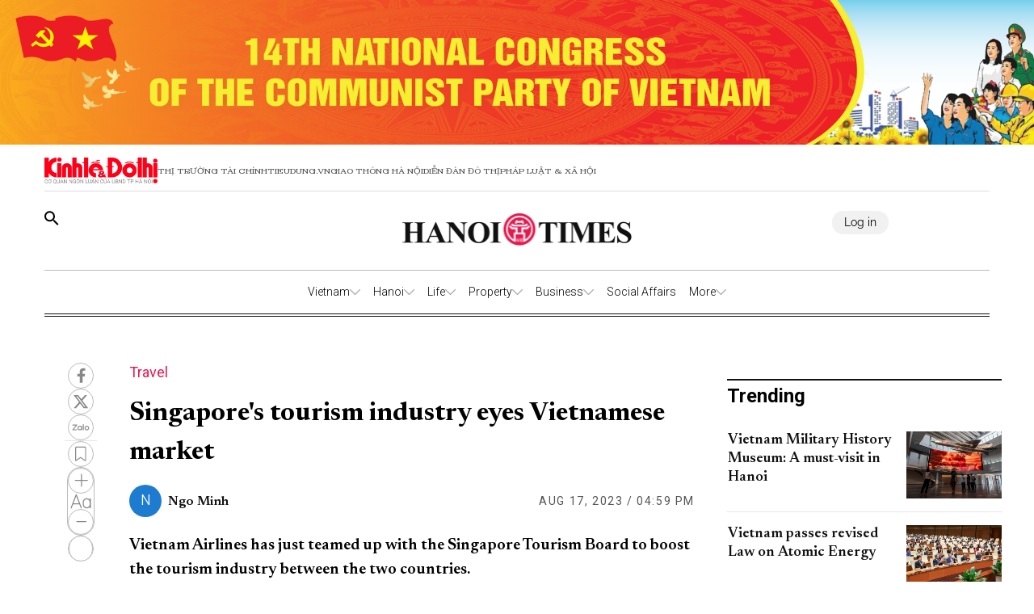

--- FILE ---
content_type: text/html;charset=utf-8
request_url: https://hanoitimes.vn/singapores-tourism-industry-eyes-vietnamese-market-324501.html
body_size: 50627
content:
<!DOCTYPE html><html  lang="en" data-capo=""><head><meta charset="utf-8">
<meta name="viewport" content="width=device-width, initial-scale=1">
<title>Singapore&#x27;s tourism industry eyes Vietnamese market</title>
<script src="https://accounts.google.com/gsi/client" async defer></script>
<link rel="stylesheet" href="/styles/pagehntdetails.7896b1fd.css">
<link rel="stylesheet" href="/_nuxt/entry.yoTh4kk6.css">
<link rel="stylesheet" href="/_nuxt/swiper-vue.JG58ooqa.css">
<link rel="stylesheet" href="/_nuxt/index.JfgAhUTq.css">
<link rel="stylesheet" href="/_nuxt/page.DkjPvSrr.css">
<link rel="modulepreload" as="script" crossorigin href="/_nuxt/B2fAqbUK.js">
<link rel="modulepreload" as="script" crossorigin href="/_nuxt/DgVmaMHA.js">
<link rel="modulepreload" as="script" crossorigin href="/_nuxt/1gfnFyW8.js">
<link rel="modulepreload" as="script" crossorigin href="/_nuxt/By4__B9G.js">
<link rel="modulepreload" as="script" crossorigin href="/_nuxt/DbpAfFt5.js">
<link rel="modulepreload" as="script" crossorigin href="/_nuxt/BxXGXMqB.js">
<link rel="modulepreload" as="script" crossorigin href="/_nuxt/C0WteRMz.js">
<link rel="modulepreload" as="script" crossorigin href="/_nuxt/C3eBNNuZ.js">
<meta name="description" content="Vietnam Airlines has just cooperated with the Singapore Tourism Board to strongly promote the goals of recovering the tourism industry between the two countries.">
<meta property="og:title" content="Singapore's tourism industry eyes Vietnamese market">
<meta property="og:description" content="Vietnam Airlines has just cooperated with the Singapore Tourism Board to strongly promote the goals of recovering the tourism industry between the two countries.">
<meta property="og:type" content="article">
<meta property="og:url" content="https://hanoitimes.vn/singapores-tourism-industry-eyes-vietnamese-market-324501.html">
<meta property="og:image" content="https://cdn-media.hanoitimes.vn/2023/08/17/SINGAPORE_TOURISM_1.jpg?w=1200&h=630&q=100">
<meta property="og:image:width" content="1200">
<meta property="og:image:height" content="630">
<meta property="og:site_name" content="Hanoitimes">
<meta name="twitter:card" content="summary_large_image">
<meta name="twitter:title" content="Singapore's tourism industry eyes Vietnamese market">
<meta name="twitter:description" content="Vietnam Airlines has just cooperated with the Singapore Tourism Board to strongly promote the goals of recovering the tourism industry between the two countries.">
<meta name="twitter:image" content="https://cdn-media.hanoitimes.vn/2023/08/17/SINGAPORE_TOURISM_1.jpg?w=1200&h=630&q=100">
<link rel="prefetch" as="image" type="image/png" href="/_nuxt/vn-ky-nguyen-moi-mobile-v2.n48ykTkU.png">
<link rel="prefetch" as="image" type="image/png" href="/_nuxt/n-ky-nguyen-moi-pc.CtaTrCqC.png">
<link rel="prefetch" as="image" type="image/png" href="/_nuxt/logo_ktdt.BeMKPfZR.png">
<link rel="prefetch" as="image" type="image/jpeg" href="/_nuxt/map_default.CsJd-B2T.jpg">
<link rel="prefetch" as="image" type="image/png" href="/_nuxt/404_not_found.D4YCuBNU.png">
<link rel="prefetch" as="image" type="image/png" href="/_nuxt/HanoiTime_logo.a15n8Aby.png">
<link rel="prefetch" as="image" type="image/png" href="/_nuxt/logo_icon.HaUda6JR.png">
<link rel="prefetch" as="image" type="image/jpeg" href="/_nuxt/KTDT_frontpage.D9hOFbWo.jpg">
<link rel="prefetch" as="image" type="image/png" href="/_nuxt/more_rain.7jkGD7A4.png">
<link rel="prefetch" as="image" type="image/png" href="/_nuxt/few_clouds.DEm2EGMz.png">
<link rel="prefetch" as="image" type="image/png" href="/_nuxt/clear_sky.B5So9DtG.png">
<link rel="prefetch" as="image" type="image/png" href="/_nuxt/light_rains.wrTmXl4K.png">
<link rel="prefetch" as="image" type="image/png" href="/_nuxt/shower_rain.Bk4X7ouc.png">
<link rel="prefetch" as="image" type="image/png" href="/_nuxt/more_snow.BJN7H37Z.png">
<link rel="prefetch" as="image" type="image/png" href="/_nuxt/more_thunderstorm.CasTNuxO.png">
<link rel="prefetch" as="image" type="image/png" href="/_nuxt/more_squall.BcTSlQx-.png">
<link rel="prefetch" as="image" type="image/png" href="/_nuxt/broken_clouds.CUtE8VYY.png">
<link rel="prefetch" as="image" type="image/png" href="/_nuxt/scattered_cloud.dY1B-ik2.png">
<link rel="prefetch" as="image" type="image/png" href="/_nuxt/overcast_clouds.DsLpHxQY.png">
<link rel="prefetch" as="image" type="image/png" href="/_nuxt/logo.B3r_czdW.png">
<link rel="prefetch" as="image" type="image/gif" href="/_nuxt/guong-sang-6367.DPoDleu-.gif">
<link rel="prefetch" as="image" type="image/jpeg" href="/_nuxt/logo-box.DYvoyJ20.jpg">
<link rel="prefetch" as="image" type="image/png" href="/_nuxt/logo.DclTRKbt.png">
<link rel="prefetch" as="image" type="image/jpeg" href="/_nuxt/pdf.CTWVQU0X.jpg">
<link rel="prefetch" as="image" type="image/jpeg" href="/_nuxt/banner-knm.D0KjVQl5.jpg">
<link rel="prefetch" as="image" type="image/png" href="/_nuxt/weather.C20wRlzC.png">
<link rel="prefetch" as="image" type="image/png" href="/_nuxt/finance.C50Tdld7.png">
<link rel="prefetch" as="image" type="image/png" href="/_nuxt/gold.CLd0Td-c.png">
<meta name="google-site-verification" content="QFmTl7Wuu76AafBNuUlTFc66M_wFqzQfPOgmYV8otqI">
<link rel="icon" href="/favicon.ico">
<link rel="canonical" href="https://hanoitimes.vn/singapores-tourism-industry-eyes-vietnamese-market-324501.html">
<meta name="author" content="Hanoitimes">
<meta name="publisher" content="Hanoitimes">
<meta name="robots" content="index,follow,noodp,noarchive">
<meta name="news_keywords" content=" hanoi news, vietnam news, Singapore, tourism, travel, Vietnam Airlines,  Singapore Tourism Board ">
<script type="application/ld+json" data-hid="3f06a97">{"@context":"https://schema.org","@type":"Organization","name":"HanoiTimes","url":"https://hanoitimes.vn","logo":"https://cdn-media.hanoitimes.vn/resources2025/1/users/1/thumb-hnt-1749038033.png","sameAs":["https://www.facebook.com/hanoitimes.page"]}</script>
<script type="application/ld+json" data-hid="6bc58dc">{"@context":"http://schema.org","@type":"WebSite","name":"Singapore's tourism industry eyes Vietnamese market","alternateName":"Vietnam Airlines has just cooperated with the Singapore Tourism Board to strongly promote the goals of recovering the tourism industry between the two countries.","url":"https://hanoitimes.vn/singapores-tourism-industry-eyes-vietnamese-market-324501.html"}</script>
<script type="application/ld+json" data-hid="1b77ee5">{"@context":"http://schema.org","@type":"NewsArticle","mainEntityOfPage":{"@type":"WebPage","@id":"https://hanoitimes.vn/singapores-tourism-industry-eyes-vietnamese-market-324501.html"},"headline":"Singapore's tourism industry eyes Vietnamese market","description":"Vietnam Airlines has just cooperated with the Singapore Tourism Board to strongly promote the goals of recovering the tourism industry between the two countries.","image":{"@type":"ImageObject","url":"https://cdn-media.hanoitimes.vn/2023/08/17/SINGAPORE_TOURISM_1.jpg","width":720,"height":480},"datePublished":"2023-08-17T16:59:53+0700","dateModified":"2023-08-17T16:59:53+0700","author":{"@type":"Organization","name":"HanoiTimes"},"publisher":{"@type":"Organization","name":"HanoiTimes","logo":{"@type":"ImageObject","url":"https://cdn-media.hanoitimes.vn/resources2025/1/users/1/thumb-hnt-1749038033.png","width":500,"height":112}},"about":[" hanoi news","vietnam news"," Singapore"," tourism"," travel"," Vietnam Airlines","  Singapore Tourism Board "]}</script>
<script type="application/ld+json" data-hid="0b8553">{"@context":"http://schema.org","@type":"BreadcrumbList","itemListElement":[{"@type":"ListItem","position":1,"name":"HanoiTimes","item":"https://hanoitimes.vn"},{"@type":"ListItem","position":2,"name":"Life","item":"https://hanoitimes.vn/life"},{"@type":"ListItem","position":3,"name":"Travel","item":"https://hanoitimes.vn/life/travel"}]}</script>
<script type="module" src="/_nuxt/B2fAqbUK.js" crossorigin></script>
<style>:where(.i-ic\:baseline-keyboard-backspace){display:inline-block;width:1em;height:1em;background-color:currentColor;-webkit-mask-image:var(--svg);mask-image:var(--svg);-webkit-mask-repeat:no-repeat;mask-repeat:no-repeat;-webkit-mask-size:100% 100%;mask-size:100% 100%;--svg:url("data:image/svg+xml,%3Csvg xmlns='http://www.w3.org/2000/svg' viewBox='0 0 24 24' width='24' height='24'%3E%3Cpath fill='black' d='M21 11H6.83l3.58-3.59L9 6l-6 6l6 6l1.41-1.41L6.83 13H21z'/%3E%3C/svg%3E")}:where(.i-ion\:social-facebook){display:inline-block;width:1em;height:1em;background-color:currentColor;-webkit-mask-image:var(--svg);mask-image:var(--svg);-webkit-mask-repeat:no-repeat;mask-repeat:no-repeat;-webkit-mask-size:100% 100%;mask-size:100% 100%;--svg:url("data:image/svg+xml,%3Csvg xmlns='http://www.w3.org/2000/svg' viewBox='0 0 512 512' width='512' height='512'%3E%3Cpath d='M288 192v-38.1c0-17.2 3.8-25.9 30.5-25.9H352V64h-55.9c-68.5 0-91.1 31.4-91.1 85.3V192h-45v64h45v192h83V256h56.4l7.6-64h-64z' fill='black'/%3E%3C/svg%3E")}:where(.i-mingcute\:youtube-fill){display:inline-block;width:1em;height:1em;background-color:currentColor;-webkit-mask-image:var(--svg);mask-image:var(--svg);-webkit-mask-repeat:no-repeat;mask-repeat:no-repeat;-webkit-mask-size:100% 100%;mask-size:100% 100%;--svg:url("data:image/svg+xml,%3Csvg xmlns='http://www.w3.org/2000/svg' viewBox='0 0 24 24' width='24' height='24'%3E%3Cg fill='none' fill-rule='evenodd'%3E%3Cpath d='m12.593 23.258l-.011.002l-.071.035l-.02.004l-.014-.004l-.071-.035q-.016-.005-.024.005l-.004.01l-.017.428l.005.02l.01.013l.104.074l.015.004l.012-.004l.104-.074l.012-.016l.004-.017l-.017-.427q-.004-.016-.017-.018m.265-.113l-.013.002l-.185.093l-.01.01l-.003.011l.018.43l.005.012l.008.007l.201.093q.019.005.029-.008l.004-.014l-.034-.614q-.005-.018-.02-.022m-.715.002a.02.02 0 0 0-.027.006l-.006.014l-.034.614q.001.018.017.024l.015-.002l.201-.093l.01-.008l.004-.011l.017-.43l-.003-.012l-.01-.01z'/%3E%3Cpath fill='black' d='M12 4c.855 0 1.732.022 2.582.058l1.004.048l.961.057l.9.061l.822.064a3.8 3.8 0 0 1 3.494 3.423l.04.425l.075.91c.07.943.122 1.971.122 2.954s-.052 2.011-.122 2.954l-.075.91l-.04.425a3.8 3.8 0 0 1-3.495 3.423l-.82.063l-.9.062l-.962.057l-1.004.048A62 62 0 0 1 12 20a62 62 0 0 1-2.582-.058l-1.004-.048l-.961-.057l-.9-.062l-.822-.063a3.8 3.8 0 0 1-3.494-3.423l-.04-.425l-.075-.91A41 41 0 0 1 2 12c0-.983.052-2.011.122-2.954l.075-.91l.04-.425A3.8 3.8 0 0 1 5.73 4.288l.821-.064l.9-.061l.962-.057l1.004-.048A62 62 0 0 1 12 4m-2 5.575v4.85c0 .462.5.75.9.52l4.2-2.425a.6.6 0 0 0 0-1.04l-4.2-2.424a.6.6 0 0 0-.9.52Z'/%3E%3C/g%3E%3C/svg%3E")}</style></head><body  class="!overflow-x-hidden max-w-screen min-h-screen w-full h-full text-black max-w-full w-full overflow-x-hidden"><div id="__nuxt"><!--[--><!--[--><!--[--><!--[--><!--[--><div class="nuxt-loading-indicator" style="position:fixed;top:0;right:0;left:0;pointer-events:none;width:auto;height:3px;opacity:0;background:repeating-linear-gradient(to right,#00dc82 0%,#34cdfe 50%,#0047e1 100%);background-size:Infinity% auto;transform:scaleX(0%);transform-origin:left;transition:transform 0.1s, height 0.4s, opacity 0.4s;z-index:999999;"></div><!----><main class="w-screen relative h-screen overflow-x-hidden overflow-y-auto" id="page_22"><!--[--><div class="KTDT_system_design HNT_site bg-white" data-v-58ff2bff><div class="image-top-fluit" data-v-58ff2bff><a href="/event/14th-national-congress-of-the-communist-party-of-vietnam" class="" title="14TH NATIONAL CONGRESS OF THE COMMUNIST PARTY OF VIETNAM" data-v-58ff2bff><picture data-v-58ff2bff><img src="https://resource.kinhtedothi.vn/resources2025/1/users/1/dh-dang-hnts-1768467215.png" title="14TH NATIONAL CONGRESS OF THE COMMUNIST PARTY OF VIETNAM" alt="14TH NATIONAL CONGRESS OF THE COMMUNIST PARTY OF VIETNAM" width="100%" data-v-58ff2bff></picture></a></div><header class="header xl:px-0 px-[15px]" data-v-58ff2bff><nav class="header-menu" data-v-58ff2bff><div class="menu-item items-center" data-v-58ff2bff><a href="https://kinhtedothi.vn/" class="img-link" data-v-58ff2bff><img loading="auto" class="!max-w-[140px]" src="/_nuxt/logo_ktdt.BeMKPfZR.png" data-v-58ff2bff></a><a href="https://thitruongtaichinh.kinhtedothi.vn/" data-v-58ff2bff><div data-v-58ff2bff>Thị trường tài chính</div></a><a href="https://tieudung.kinhtedothi.vn/" data-v-58ff2bff><div data-v-58ff2bff>Tieudung.vn</div></a><a href="https://giaothonghanoi.kinhtedothi.vn/" data-v-58ff2bff><div data-v-58ff2bff>Giao thông hà nội</div></a><a href="https://diendandothi.kinhtedothi.vn/" data-v-58ff2bff><div data-v-58ff2bff>Diễn đàn đô thị</div></a><a href="https://phapluatxahoi.kinhtedothi.vn/" data-v-58ff2bff><div data-v-58ff2bff>Pháp Luật &amp; Xã hội</div></a></div><div class="mb-menu-item" data-v-58ff2bff><a href="https://kinhtedothi.vn/" class="img-link" data-v-58ff2bff><img loading="auto" src="/_nuxt/logo_ktdt.BeMKPfZR.png" data-v-58ff2bff></a><a href="https://thitruongtaichinh.kinhtedothi.vn/" data-v-58ff2bff><div class="mb-menu-child" data-v-58ff2bff>THỊ TRƯỜNG TÀI CHÍNH</div></a><a href="https://tieudung.kinhtedothi.vn/" data-v-58ff2bff><div class="mb-menu-child" data-v-58ff2bff>TIEUDUNG.VN</div></a><a href="https://giaothonghanoi.kinhtedothi.vn/" data-v-58ff2bff><div class="mb-menu-child" data-v-58ff2bff>Giao thông hà nội</div></a><a href="https://diendandothi.kinhtedothi.vn/" data-v-58ff2bff><div class="mb-menu-child" data-v-58ff2bff>Diễn đàn đô thị</div></a><a href="https://phapluatxahoi.kinhtedothi.vn/" data-v-58ff2bff><div class="mb-menu-child" data-v-58ff2bff>Pháp Luật &amp; Xã hội</div></a></div></nav><div class="header-main" data-v-58ff2bff><div class="main__action" data-v-58ff2bff><svg xmlns="http://www.w3.org/2000/svg" class="icon lg:hidden inline-block" width="24" height="16" viewBox="0 0 24 16" fill="none" data-v-58ff2bff><path fill-rule="evenodd" clip-rule="evenodd" d="M0 1.63477C0 1.3364 0.118526 1.05025 0.329505 0.83927C0.540483 0.628292 0.826631 0.509766 1.125 0.509766H22.875C23.1734 0.509766 23.4595 0.628292 23.6705 0.83927C23.8815 1.05025 24 1.3364 24 1.63477C24 1.93313 23.8815 2.21928 23.6705 2.43026C23.4595 2.64124 23.1734 2.75977 22.875 2.75977H1.125C0.826631 2.75977 0.540483 2.64124 0.329505 2.43026C0.118526 2.21928 0 1.93313 0 1.63477ZM0 8.00977C0 7.7114 0.118526 7.42525 0.329505 7.21427C0.540483 7.00329 0.826631 6.88477 1.125 6.88477H22.875C23.1734 6.88477 23.4595 7.00329 23.6705 7.21427C23.8815 7.42525 24 7.7114 24 8.00977C24 8.30813 23.8815 8.59428 23.6705 8.80526C23.4595 9.01624 23.1734 9.13477 22.875 9.13477H1.125C0.826631 9.13477 0.540483 9.01624 0.329505 8.80526C0.118526 8.59428 0 8.30813 0 8.00977ZM1.125 13.2598C0.826631 13.2598 0.540483 13.3783 0.329505 13.5893C0.118526 13.8002 0 14.0864 0 14.3848C0 14.6831 0.118526 14.9693 0.329505 15.1803C0.540483 15.3912 0.826631 15.5098 1.125 15.5098H22.875C23.1734 15.5098 23.4595 15.3912 23.6705 15.1803C23.8815 14.9693 24 14.6831 24 14.3848C24 14.0864 23.8815 13.8002 23.6705 13.5893C23.4595 13.3783 23.1734 13.2598 22.875 13.2598H1.125Z" fill="black" data-v-58ff2bff></path></svg><svg class="search-icon" xmlns="http://www.w3.org/2000/svg" width="18" height="18" viewBox="0 0 18 18" fill="none" data-v-58ff2bff><path d="M12.5 11.2648H11.71L11.43 10.9948C12.4439 9.81879 13.0011 8.31746 13 6.76477C13 5.47919 12.6188 4.22248 11.9046 3.15356C11.1903 2.08464 10.1752 1.25152 8.98744 0.759549C7.79973 0.267579 6.49279 0.138858 5.23192 0.389661C3.97104 0.640465 2.81285 1.25953 1.90381 2.16857C0.994767 3.07761 0.375703 4.2358 0.124899 5.49668C-0.125905 6.75756 0.00281635 8.06449 0.494786 9.25221C0.986756 10.4399 1.81988 11.4551 2.8888 12.1693C3.95772 12.8835 5.21442 13.2648 6.5 13.2648C8.11 13.2648 9.59 12.6748 10.73 11.6948L11 11.9748V12.7648L16 17.7548L17.49 16.2648L12.5 11.2648ZM6.5 11.2648C4.01 11.2648 2 9.25477 2 6.76477C2 4.27477 4.01 2.26477 6.5 2.26477C8.99 2.26477 11 4.27477 11 6.76477C11 9.25477 8.99 11.2648 6.5 11.2648Z" fill="black" data-v-58ff2bff></path></svg></div><div class="hnt-logo" data-v-58ff2bff><a href="/" class="" data-v-58ff2bff><img loading="auto" src="/_nuxt/HanoiTime_logo.a15n8Aby.png" alt="Logo" class="mb-logo" data-v-58ff2bff></a></div><div class="main__auth-wrapper" data-v-58ff2bff><div class="main__auth cursor-pointer flex items-center gap-3" data-v-58ff2bff>Log in</div></div><div class="mb-profile" data-v-58ff2bff><svg width="24px" height="24px" viewBox="0 0 24 24" fill="none" xmlns="http://www.w3.org/2000/svg" data-v-58ff2bff><g id="SVGRepo_bgCarrier" stroke-width="0" data-v-58ff2bff></g><g id="SVGRepo_tracerCarrier" stroke-linecap="round" stroke-linejoin="round" data-v-58ff2bff></g><g id="SVGRepo_iconCarrier" data-v-58ff2bff><path fill-rule="evenodd" clip-rule="evenodd" d="M16.5 7.063C16.5 10.258 14.57 13 12 13c-2.572 0-4.5-2.742-4.5-5.938C7.5 3.868 9.16 2 12 2s4.5 1.867 4.5 5.063zM4.102 20.142C4.487 20.6 6.145 22 12 22c5.855 0 7.512-1.4 7.898-1.857a.416.416 0 0 0 .09-.317C19.9 18.944 19.106 15 12 15s-7.9 3.944-7.989 4.826a.416.416 0 0 0 .091.317z" fill="#000000" data-v-58ff2bff></path></g></svg></div></div><div class="nav-bar sm:h-[55px]" data-v-58ff2bff><nav class="w-full transition-all duration-300 relative content-wrap style-scroll" template="Top_HNT" dataloading="Silent" additions="{&quot;categories&quot;:[],&quot;primaryCategory&quot;:null}" data-component-id="comp-head-nav-bar-hnt" data-loaded="false" data-loading="false" code="comp-head-nav-bar-hnt" taxonomy="Navigations" typegetdata="MD5" loading="false" data-v-58ff2bff data-v-dbaa6de6><div class="flex gap-3 items-center origin-container" data-v-dbaa6de6><div id="nav-bar" class="flex items-center actived-border-wrap" data-v-dbaa6de6 data-v-74add4e3><button class="button-home bg-transparent pr-[8px] sm:hidden block" data-v-74add4e3><a href="/" class="" data-v-74add4e3><svg xmlns="http://www.w3.org/2000/svg" class="w-[16px] h-[16px]" viewBox="0 0 576 512" data-v-74add4e3><path d="M575.8 255.5c0 18-15 32.1-32 32.1l-32 0 .7 160.2c0 2.7-.2 5.4-.5 8.1l0 16.2c0 22.1-17.9 40-40 40l-16 0c-1.1 0-2.2 0-3.3-.1c-1.4 .1-2.8 .1-4.2 .1L416 512l-24 0c-22.1 0-40-17.9-40-40l0-24 0-64c0-17.7-14.3-32-32-32l-64 0c-17.7 0-32 14.3-32 32l0 64 0 24c0 22.1-17.9 40-40 40l-24 0-31.9 0c-1.5 0-3-.1-4.5-.2c-1.2 .1-2.4 .2-3.6 .2l-16 0c-22.1 0-40-17.9-40-40l0-112c0-.9 0-1.9 .1-2.8l0-69.7-32 0c-18 0-32-14-32-32.1c0-9 3-17 10-24L266.4 8c7-7 15-8 22-8s15 2 21 7L564.8 231.5c8 7 12 15 11 24z" data-v-74add4e3></path></svg></a></button><div class="nav-container flex-1" data-v-74add4e3><a href="/" class="logo-scroll !hidden" data-v-74add4e3><img class="w-[30px] h-[30px] mx-[10px]" src="/_nuxt/logo_icon.HaUda6JR.png" data-v-74add4e3></a><!--[--><!--[--><div class="nav-item default-nav" data-v-74add4e3><div class="nav-title nav-title__parent" data-v-74add4e3><a href="/vietnam" class="nav-link" data-v-74add4e3>Vietnam</a><span class="icon" data-v-74add4e3><svg fill="#AAAAAA" height="13px" width="13px" version="1.1" id="Layer_1" xmlns="http://www.w3.org/2000/svg" xmlns:xlink="http://www.w3.org/1999/xlink" viewBox="0 0 330 330" xml:space="preserve" stroke="#AAAAAA" data-v-74add4e3><g id="SVGRepo_bgCarrier" stroke-width="0" data-v-74add4e3></g><g id="SVGRepo_tracerCarrier" stroke-linecap="round" stroke-linejoin="round" data-v-74add4e3></g><g id="SVGRepo_iconCarrier" data-v-74add4e3><path id="XMLID_225_" d="M325.607,79.393c-5.857-5.857-15.355-5.858-21.213,0.001l-139.39,139.393L25.607,79.393 c-5.857-5.857-15.355-5.858-21.213,0.001c-5.858,5.858-5.858,15.355,0,21.213l150.004,150c2.813,2.813,6.628,4.393,10.606,4.393 s7.794-1.581,10.606-4.394l149.996-150C331.465,94.749,331.465,85.251,325.607,79.393z" data-v-74add4e3></path></g></svg></span></div><div class="dropdown-container" data-v-74add4e3><div id="nav-bar" class="flex items-center actived-border-wrap" data-v-74add4e3 data-v-74add4e3><button class="button-home bg-transparent pr-[8px] sm:hidden block" data-v-74add4e3><a href="/" class="" data-v-74add4e3><svg xmlns="http://www.w3.org/2000/svg" class="w-[16px] h-[16px]" viewBox="0 0 576 512" data-v-74add4e3><path d="M575.8 255.5c0 18-15 32.1-32 32.1l-32 0 .7 160.2c0 2.7-.2 5.4-.5 8.1l0 16.2c0 22.1-17.9 40-40 40l-16 0c-1.1 0-2.2 0-3.3-.1c-1.4 .1-2.8 .1-4.2 .1L416 512l-24 0c-22.1 0-40-17.9-40-40l0-24 0-64c0-17.7-14.3-32-32-32l-64 0c-17.7 0-32 14.3-32 32l0 64 0 24c0 22.1-17.9 40-40 40l-24 0-31.9 0c-1.5 0-3-.1-4.5-.2c-1.2 .1-2.4 .2-3.6 .2l-16 0c-22.1 0-40-17.9-40-40l0-112c0-.9 0-1.9 .1-2.8l0-69.7-32 0c-18 0-32-14-32-32.1c0-9 3-17 10-24L266.4 8c7-7 15-8 22-8s15 2 21 7L564.8 231.5c8 7 12 15 11 24z" data-v-74add4e3></path></svg></a></button><div class="nav-container flex-1" data-v-74add4e3><a href="/" class="logo-scroll !hidden" data-v-74add4e3><img class="w-[30px] h-[30px] mx-[10px]" src="/_nuxt/logo_icon.HaUda6JR.png" data-v-74add4e3></a><!--[--><!--[--><div class="nav-item" data-v-74add4e3><div class="nav-title" data-v-74add4e3><a href="/vietnam/leaders-speech" class="nav-link nav-link__child" data-v-74add4e3>Leaders&#39; Speech</a></div></div><!--]--><!--[--><div class="nav-item" data-v-74add4e3><div class="nav-title" data-v-74add4e3><a href="/vietnam/legal-advisors" class="nav-link nav-link__child" data-v-74add4e3>Legal Advisors&#39;</a></div></div><!--]--><!--[--><div class="nav-item" data-v-74add4e3><div class="nav-title" data-v-74add4e3><a href="/vietnam/policies" class="nav-link nav-link__child" data-v-74add4e3>Policies</a></div></div><!--]--><!--]--></div></div></div></div><!--]--><!--[--><div class="nav-item default-nav" data-v-74add4e3><div class="nav-title nav-title__parent" data-v-74add4e3><a href="/hanoi" class="nav-link" data-v-74add4e3>Hanoi</a><span class="icon" data-v-74add4e3><svg fill="#AAAAAA" height="13px" width="13px" version="1.1" id="Layer_1" xmlns="http://www.w3.org/2000/svg" xmlns:xlink="http://www.w3.org/1999/xlink" viewBox="0 0 330 330" xml:space="preserve" stroke="#AAAAAA" data-v-74add4e3><g id="SVGRepo_bgCarrier" stroke-width="0" data-v-74add4e3></g><g id="SVGRepo_tracerCarrier" stroke-linecap="round" stroke-linejoin="round" data-v-74add4e3></g><g id="SVGRepo_iconCarrier" data-v-74add4e3><path id="XMLID_225_" d="M325.607,79.393c-5.857-5.857-15.355-5.858-21.213,0.001l-139.39,139.393L25.607,79.393 c-5.857-5.857-15.355-5.858-21.213,0.001c-5.858,5.858-5.858,15.355,0,21.213l150.004,150c2.813,2.813,6.628,4.393,10.606,4.393 s7.794-1.581,10.606-4.394l149.996-150C331.465,94.749,331.465,85.251,325.607,79.393z" data-v-74add4e3></path></g></svg></span></div><div class="dropdown-container" data-v-74add4e3><div id="nav-bar" class="flex items-center actived-border-wrap" data-v-74add4e3 data-v-74add4e3><button class="button-home bg-transparent pr-[8px] sm:hidden block" data-v-74add4e3><a href="/" class="" data-v-74add4e3><svg xmlns="http://www.w3.org/2000/svg" class="w-[16px] h-[16px]" viewBox="0 0 576 512" data-v-74add4e3><path d="M575.8 255.5c0 18-15 32.1-32 32.1l-32 0 .7 160.2c0 2.7-.2 5.4-.5 8.1l0 16.2c0 22.1-17.9 40-40 40l-16 0c-1.1 0-2.2 0-3.3-.1c-1.4 .1-2.8 .1-4.2 .1L416 512l-24 0c-22.1 0-40-17.9-40-40l0-24 0-64c0-17.7-14.3-32-32-32l-64 0c-17.7 0-32 14.3-32 32l0 64 0 24c0 22.1-17.9 40-40 40l-24 0-31.9 0c-1.5 0-3-.1-4.5-.2c-1.2 .1-2.4 .2-3.6 .2l-16 0c-22.1 0-40-17.9-40-40l0-112c0-.9 0-1.9 .1-2.8l0-69.7-32 0c-18 0-32-14-32-32.1c0-9 3-17 10-24L266.4 8c7-7 15-8 22-8s15 2 21 7L564.8 231.5c8 7 12 15 11 24z" data-v-74add4e3></path></svg></a></button><div class="nav-container flex-1" data-v-74add4e3><a href="/" class="logo-scroll !hidden" data-v-74add4e3><img class="w-[30px] h-[30px] mx-[10px]" src="/_nuxt/logo_icon.HaUda6JR.png" data-v-74add4e3></a><!--[--><!--[--><div class="nav-item" data-v-74add4e3><div class="nav-title" data-v-74add4e3><a href="/hanoi/news" class="nav-link nav-link__child" data-v-74add4e3>News</a></div></div><!--]--><!--[--><div class="nav-item" data-v-74add4e3><div class="nav-title" data-v-74add4e3><a href="/hanoi/hanoi-in-action" class="nav-link nav-link__child" data-v-74add4e3>Hanoi In Action</a></div></div><!--]--><!--]--></div></div></div></div><!--]--><!--[--><div class="nav-item default-nav" data-v-74add4e3><div class="nav-title nav-title__parent" data-v-74add4e3><a href="/life" class="nav-link" data-v-74add4e3>Life</a><span class="icon" data-v-74add4e3><svg fill="#AAAAAA" height="13px" width="13px" version="1.1" id="Layer_1" xmlns="http://www.w3.org/2000/svg" xmlns:xlink="http://www.w3.org/1999/xlink" viewBox="0 0 330 330" xml:space="preserve" stroke="#AAAAAA" data-v-74add4e3><g id="SVGRepo_bgCarrier" stroke-width="0" data-v-74add4e3></g><g id="SVGRepo_tracerCarrier" stroke-linecap="round" stroke-linejoin="round" data-v-74add4e3></g><g id="SVGRepo_iconCarrier" data-v-74add4e3><path id="XMLID_225_" d="M325.607,79.393c-5.857-5.857-15.355-5.858-21.213,0.001l-139.39,139.393L25.607,79.393 c-5.857-5.857-15.355-5.858-21.213,0.001c-5.858,5.858-5.858,15.355,0,21.213l150.004,150c2.813,2.813,6.628,4.393,10.606,4.393 s7.794-1.581,10.606-4.394l149.996-150C331.465,94.749,331.465,85.251,325.607,79.393z" data-v-74add4e3></path></g></svg></span></div><div class="dropdown-container" data-v-74add4e3><div id="nav-bar" class="flex items-center actived-border-wrap" data-v-74add4e3 data-v-74add4e3><button class="button-home bg-transparent pr-[8px] sm:hidden block" data-v-74add4e3><a href="/" class="" data-v-74add4e3><svg xmlns="http://www.w3.org/2000/svg" class="w-[16px] h-[16px]" viewBox="0 0 576 512" data-v-74add4e3><path d="M575.8 255.5c0 18-15 32.1-32 32.1l-32 0 .7 160.2c0 2.7-.2 5.4-.5 8.1l0 16.2c0 22.1-17.9 40-40 40l-16 0c-1.1 0-2.2 0-3.3-.1c-1.4 .1-2.8 .1-4.2 .1L416 512l-24 0c-22.1 0-40-17.9-40-40l0-24 0-64c0-17.7-14.3-32-32-32l-64 0c-17.7 0-32 14.3-32 32l0 64 0 24c0 22.1-17.9 40-40 40l-24 0-31.9 0c-1.5 0-3-.1-4.5-.2c-1.2 .1-2.4 .2-3.6 .2l-16 0c-22.1 0-40-17.9-40-40l0-112c0-.9 0-1.9 .1-2.8l0-69.7-32 0c-18 0-32-14-32-32.1c0-9 3-17 10-24L266.4 8c7-7 15-8 22-8s15 2 21 7L564.8 231.5c8 7 12 15 11 24z" data-v-74add4e3></path></svg></a></button><div class="nav-container flex-1" data-v-74add4e3><a href="/" class="logo-scroll !hidden" data-v-74add4e3><img class="w-[30px] h-[30px] mx-[10px]" src="/_nuxt/logo_icon.HaUda6JR.png" data-v-74add4e3></a><!--[--><!--[--><div class="nav-item" data-v-74add4e3><div class="nav-title" data-v-74add4e3><a href="/life/culture" class="nav-link nav-link__child" data-v-74add4e3>Culture</a></div></div><!--]--><!--[--><div class="nav-item" data-v-74add4e3><div class="nav-title" data-v-74add4e3><a href="/life/travel" class="nav-link nav-link__child" data-v-74add4e3>Travel</a></div></div><!--]--><!--[--><div class="nav-item" data-v-74add4e3><div class="nav-title" data-v-74add4e3><a href="/life/city-guide" class="nav-link nav-link__child" data-v-74add4e3>City Guide</a></div></div><!--]--><!--]--></div></div></div></div><!--]--><!--[--><div class="nav-item default-nav" data-v-74add4e3><div class="nav-title nav-title__parent" data-v-74add4e3><a href="/property" class="nav-link" data-v-74add4e3>Property</a><span class="icon" data-v-74add4e3><svg fill="#AAAAAA" height="13px" width="13px" version="1.1" id="Layer_1" xmlns="http://www.w3.org/2000/svg" xmlns:xlink="http://www.w3.org/1999/xlink" viewBox="0 0 330 330" xml:space="preserve" stroke="#AAAAAA" data-v-74add4e3><g id="SVGRepo_bgCarrier" stroke-width="0" data-v-74add4e3></g><g id="SVGRepo_tracerCarrier" stroke-linecap="round" stroke-linejoin="round" data-v-74add4e3></g><g id="SVGRepo_iconCarrier" data-v-74add4e3><path id="XMLID_225_" d="M325.607,79.393c-5.857-5.857-15.355-5.858-21.213,0.001l-139.39,139.393L25.607,79.393 c-5.857-5.857-15.355-5.858-21.213,0.001c-5.858,5.858-5.858,15.355,0,21.213l150.004,150c2.813,2.813,6.628,4.393,10.606,4.393 s7.794-1.581,10.606-4.394l149.996-150C331.465,94.749,331.465,85.251,325.607,79.393z" data-v-74add4e3></path></g></svg></span></div><div class="dropdown-container" data-v-74add4e3><div id="nav-bar" class="flex items-center actived-border-wrap" data-v-74add4e3 data-v-74add4e3><button class="button-home bg-transparent pr-[8px] sm:hidden block" data-v-74add4e3><a href="/" class="" data-v-74add4e3><svg xmlns="http://www.w3.org/2000/svg" class="w-[16px] h-[16px]" viewBox="0 0 576 512" data-v-74add4e3><path d="M575.8 255.5c0 18-15 32.1-32 32.1l-32 0 .7 160.2c0 2.7-.2 5.4-.5 8.1l0 16.2c0 22.1-17.9 40-40 40l-16 0c-1.1 0-2.2 0-3.3-.1c-1.4 .1-2.8 .1-4.2 .1L416 512l-24 0c-22.1 0-40-17.9-40-40l0-24 0-64c0-17.7-14.3-32-32-32l-64 0c-17.7 0-32 14.3-32 32l0 64 0 24c0 22.1-17.9 40-40 40l-24 0-31.9 0c-1.5 0-3-.1-4.5-.2c-1.2 .1-2.4 .2-3.6 .2l-16 0c-22.1 0-40-17.9-40-40l0-112c0-.9 0-1.9 .1-2.8l0-69.7-32 0c-18 0-32-14-32-32.1c0-9 3-17 10-24L266.4 8c7-7 15-8 22-8s15 2 21 7L564.8 231.5c8 7 12 15 11 24z" data-v-74add4e3></path></svg></a></button><div class="nav-container flex-1" data-v-74add4e3><a href="/" class="logo-scroll !hidden" data-v-74add4e3><img class="w-[30px] h-[30px] mx-[10px]" src="/_nuxt/logo_icon.HaUda6JR.png" data-v-74add4e3></a><!--[--><!--[--><div class="nav-item" data-v-74add4e3><div class="nav-title" data-v-74add4e3><a href="/property/urban-planning" class="nav-link nav-link__child" data-v-74add4e3>Urban Planning</a></div></div><!--]--><!--[--><div class="nav-item" data-v-74add4e3><div class="nav-title" data-v-74add4e3><a href="/property/markets" class="nav-link nav-link__child" data-v-74add4e3>Markets</a></div></div><!--]--><!--[--><div class="nav-item" data-v-74add4e3><div class="nav-title" data-v-74add4e3><a href="/property/infrastructure" class="nav-link nav-link__child" data-v-74add4e3>Infrastructure</a></div></div><!--]--><!--]--></div></div></div></div><!--]--><!--[--><div class="nav-item default-nav" data-v-74add4e3><div class="nav-title nav-title__parent" data-v-74add4e3><a href="/business" class="nav-link" data-v-74add4e3>Business</a><span class="icon" data-v-74add4e3><svg fill="#AAAAAA" height="13px" width="13px" version="1.1" id="Layer_1" xmlns="http://www.w3.org/2000/svg" xmlns:xlink="http://www.w3.org/1999/xlink" viewBox="0 0 330 330" xml:space="preserve" stroke="#AAAAAA" data-v-74add4e3><g id="SVGRepo_bgCarrier" stroke-width="0" data-v-74add4e3></g><g id="SVGRepo_tracerCarrier" stroke-linecap="round" stroke-linejoin="round" data-v-74add4e3></g><g id="SVGRepo_iconCarrier" data-v-74add4e3><path id="XMLID_225_" d="M325.607,79.393c-5.857-5.857-15.355-5.858-21.213,0.001l-139.39,139.393L25.607,79.393 c-5.857-5.857-15.355-5.858-21.213,0.001c-5.858,5.858-5.858,15.355,0,21.213l150.004,150c2.813,2.813,6.628,4.393,10.606,4.393 s7.794-1.581,10.606-4.394l149.996-150C331.465,94.749,331.465,85.251,325.607,79.393z" data-v-74add4e3></path></g></svg></span></div><div class="dropdown-container" data-v-74add4e3><div id="nav-bar" class="flex items-center actived-border-wrap" data-v-74add4e3 data-v-74add4e3><button class="button-home bg-transparent pr-[8px] sm:hidden block" data-v-74add4e3><a href="/" class="" data-v-74add4e3><svg xmlns="http://www.w3.org/2000/svg" class="w-[16px] h-[16px]" viewBox="0 0 576 512" data-v-74add4e3><path d="M575.8 255.5c0 18-15 32.1-32 32.1l-32 0 .7 160.2c0 2.7-.2 5.4-.5 8.1l0 16.2c0 22.1-17.9 40-40 40l-16 0c-1.1 0-2.2 0-3.3-.1c-1.4 .1-2.8 .1-4.2 .1L416 512l-24 0c-22.1 0-40-17.9-40-40l0-24 0-64c0-17.7-14.3-32-32-32l-64 0c-17.7 0-32 14.3-32 32l0 64 0 24c0 22.1-17.9 40-40 40l-24 0-31.9 0c-1.5 0-3-.1-4.5-.2c-1.2 .1-2.4 .2-3.6 .2l-16 0c-22.1 0-40-17.9-40-40l0-112c0-.9 0-1.9 .1-2.8l0-69.7-32 0c-18 0-32-14-32-32.1c0-9 3-17 10-24L266.4 8c7-7 15-8 22-8s15 2 21 7L564.8 231.5c8 7 12 15 11 24z" data-v-74add4e3></path></svg></a></button><div class="nav-container flex-1" data-v-74add4e3><a href="/" class="logo-scroll !hidden" data-v-74add4e3><img class="w-[30px] h-[30px] mx-[10px]" src="/_nuxt/logo_icon.HaUda6JR.png" data-v-74add4e3></a><!--[--><!--[--><div class="nav-item" data-v-74add4e3><div class="nav-title" data-v-74add4e3><a href="/business/econ" class="nav-link nav-link__child" data-v-74add4e3>Econ</a></div></div><!--]--><!--[--><div class="nav-item" data-v-74add4e3><div class="nav-title" data-v-74add4e3><a href="/business/investment" class="nav-link nav-link__child" data-v-74add4e3>Investment</a></div></div><!--]--><!--[--><div class="nav-item" data-v-74add4e3><div class="nav-title" data-v-74add4e3><a href="/business/companies" class="nav-link nav-link__child" data-v-74add4e3>Companies</a></div></div><!--]--><!--]--></div></div></div></div><!--]--><!--[--><div class="nav-item" data-v-74add4e3><div class="nav-title" data-v-74add4e3><a href="/social-affair" class="nav-link nav-link__child" data-v-74add4e3>Social Affairs</a></div></div><!--]--><!--[--><div class="nav-item default-nav" data-v-74add4e3><div class="nav-title nav-title__parent" data-v-74add4e3><a href="/more" class="nav-link" data-v-74add4e3>More</a><span class="icon" data-v-74add4e3><svg fill="#AAAAAA" height="13px" width="13px" version="1.1" id="Layer_1" xmlns="http://www.w3.org/2000/svg" xmlns:xlink="http://www.w3.org/1999/xlink" viewBox="0 0 330 330" xml:space="preserve" stroke="#AAAAAA" data-v-74add4e3><g id="SVGRepo_bgCarrier" stroke-width="0" data-v-74add4e3></g><g id="SVGRepo_tracerCarrier" stroke-linecap="round" stroke-linejoin="round" data-v-74add4e3></g><g id="SVGRepo_iconCarrier" data-v-74add4e3><path id="XMLID_225_" d="M325.607,79.393c-5.857-5.857-15.355-5.858-21.213,0.001l-139.39,139.393L25.607,79.393 c-5.857-5.857-15.355-5.858-21.213,0.001c-5.858,5.858-5.858,15.355,0,21.213l150.004,150c2.813,2.813,6.628,4.393,10.606,4.393 s7.794-1.581,10.606-4.394l149.996-150C331.465,94.749,331.465,85.251,325.607,79.393z" data-v-74add4e3></path></g></svg></span></div><div class="dropdown-container" data-v-74add4e3><div id="nav-bar" class="flex items-center actived-border-wrap" data-v-74add4e3 data-v-74add4e3><button class="button-home bg-transparent pr-[8px] sm:hidden block" data-v-74add4e3><a href="/" class="" data-v-74add4e3><svg xmlns="http://www.w3.org/2000/svg" class="w-[16px] h-[16px]" viewBox="0 0 576 512" data-v-74add4e3><path d="M575.8 255.5c0 18-15 32.1-32 32.1l-32 0 .7 160.2c0 2.7-.2 5.4-.5 8.1l0 16.2c0 22.1-17.9 40-40 40l-16 0c-1.1 0-2.2 0-3.3-.1c-1.4 .1-2.8 .1-4.2 .1L416 512l-24 0c-22.1 0-40-17.9-40-40l0-24 0-64c0-17.7-14.3-32-32-32l-64 0c-17.7 0-32 14.3-32 32l0 64 0 24c0 22.1-17.9 40-40 40l-24 0-31.9 0c-1.5 0-3-.1-4.5-.2c-1.2 .1-2.4 .2-3.6 .2l-16 0c-22.1 0-40-17.9-40-40l0-112c0-.9 0-1.9 .1-2.8l0-69.7-32 0c-18 0-32-14-32-32.1c0-9 3-17 10-24L266.4 8c7-7 15-8 22-8s15 2 21 7L564.8 231.5c8 7 12 15 11 24z" data-v-74add4e3></path></svg></a></button><div class="nav-container flex-1" data-v-74add4e3><a href="/" class="logo-scroll !hidden" data-v-74add4e3><img class="w-[30px] h-[30px] mx-[10px]" src="/_nuxt/logo_icon.HaUda6JR.png" data-v-74add4e3></a><!--[--><!--[--><div class="nav-item" data-v-74add4e3><div class="nav-title" data-v-74add4e3><a href="/more/features" class="nav-link nav-link__child" data-v-74add4e3>Features</a></div></div><!--]--><!--[--><div class="nav-item" data-v-74add4e3><div class="nav-title" data-v-74add4e3><a href="/more/infographic" class="nav-link nav-link__child" data-v-74add4e3> Infographic</a></div></div><!--]--><!--[--><div class="nav-item" data-v-74add4e3><div class="nav-title" data-v-74add4e3><a href="/more/podcast" class="nav-link nav-link__child" data-v-74add4e3>Podcast</a></div></div><!--]--><!--[--><div class="nav-item" data-v-74add4e3><div class="nav-title" data-v-74add4e3><a href="/more/photos" class="nav-link nav-link__child" data-v-74add4e3>Photos</a></div></div><!--]--><!--[--><div class="nav-item" data-v-74add4e3><div class="nav-title" data-v-74add4e3><a href="/more/videos" class="nav-link nav-link__child" data-v-74add4e3>Videos</a></div></div><!--]--><!--[--><div class="nav-item" data-v-74add4e3><div class="nav-title" data-v-74add4e3><a href="/more/opinion" class="nav-link nav-link__child" data-v-74add4e3>Opinion</a></div></div><!--]--><!--]--></div></div></div></div><!--]--><!--]--></div></div><!----></div></nav></div></header><div class="page_container full-size-page" template="TEMPLATE:Home_HNT" dataloading="Silent" additions="{&quot;categories&quot;:[744,676,2028,2026,2027,682,2054],&quot;primaryCategory&quot;:654,&quot;navigation&quot;:{&quot;navigationTop&quot;:&quot;comp-head-nav-bar-hnt&quot;,&quot;navigationBottom&quot;:&quot;&quot;},&quot;placeholders&quot;:{&quot;placeholderTop&quot;:&quot;&quot;,&quot;placeholderPopup&quot;:&quot;&quot;,&quot;placeholderSapo&quot;:[],&quot;placeholderLeftContent&quot;:[],&quot;placeholderFooterContent&quot;:[],&quot;placeholderCenterContent&quot;:[],&quot;placeholderThreeQuarterContent&quot;:[]}}" stylesheets data-v-58ff2bff data-v-b7ed707f><div class="layout_container full-size-layout grid-container" data-v-b7ed707f><!--[--><!--[--><!--[--><!--[--><!--[--><!--[--><!--[--><section id="section_2826" class="" data-v-936bf7f8><div class="section_layout section-layout setting_background setting-background" data-v-936bf7f8><!----><div class="section-wrap border-custom basic_column" data-v-936bf7f8 data-v-b86a0376><!--[--><div class="section_item section-item section_2826_item_1" data-v-b86a0376><div data-v-b86a0376><div class="h-full" data-v-b86a0376><div id="component_3435" template="Default" dataloading="Silent" data-component-id="portal_hanoitimes/page_detail/sec_ads-top" data-loaded="false" data-loading="false" type="COMPONENT" code="portal_hanoitimes/page_detail/sec_ads-top" taxonomy="Placeholders" loading="false" data-v-25581359><div class="content-placeholder" style="" data-v-25581359><!----></div></div></div></div></div><!--]--></div></div></section><section id="section_372"><div class="section-layout setting_background setting-background"><section class="relative" data-v-00547a4a><!--[--><!----><!--[--><audio preload="auto" data-v-00547a4a><!----><!----></audio><div class="detail-article-layout sm:px-5 xl:px-0" data-v-00547a4a><div class="normal-wrap" data-v-00547a4a><div class="article-detail flex-wrap lg:gap-10 section_layout border-custom max-w-1200px mb-40px xl:pb-40px mx-auto" data-v-00547a4a><div class="flex flex-1 justify-evenly sm:gap-5 w-full md:w-auto" data-v-00547a4a><div class="article-actions lg:block hidden flex-shrink-0" data-v-00547a4a><ul class="sticky top-[60px]" data-v-00547a4a><li class="action-item" data-v-00547a4a><a class="w-full h-full flex items-center justify-center" href="https://www.facebook.com/sharer/sharer.php?u=undefined&amp;quote=Singapore&#39;s tourism industry eyes Vietnamese market" target="_blank" data-v-00547a4a><svg fill="none" height="19" viewBox="0 0 11 19" width="11" xmlns="http://www.w3.org/2000/svg" data-v-00547a4a><path d="M9.80859 10.875H7.17188V18.75H3.65625V10.875H0.773438V7.64062H3.65625V5.14453C3.65625 2.33203 5.34375 0.75 7.91016 0.75C9.14062 0.75 10.4414 0.996094 10.4414 0.996094V3.77344H9C7.59375 3.77344 7.17188 4.61719 7.17188 5.53125V7.64062H10.3008L9.80859 10.875Z" fill="currentColor" data-v-00547a4a></path></svg></a></li><li class="action-item" data-v-00547a4a><a href="https://twitter.com/intent/tweet?text=Singapore&#39;s tourism industry eyes Vietnamese market&amp;url=undefined&amp;hashtags=kinhtedothi" target="_blank" rel="noopener noreferrer" data-v-00547a4a><svg xmlns="http://www.w3.org/2000/svg" width="22" height="20" viewBox="0 0 512 512" data-v-00547a4a><path fill="currentColor" d="M389.2 48h70.6L305.6 224.2L487 464H345L233.7 318.6L106.5 464H35.8l164.9-188.5L26.8 48h145.6l100.5 132.9zm-24.8 373.8h39.1L151.1 88h-42z" data-v-00547a4a></path></svg></a></li><li class="action-item" data-v-00547a4a><a href="https://zalo.me/share/?text=Singapore&#39;s tourism industry eyes Vietnamese market&amp;url=undefined" target="_blank" rel="noopener noreferrer" data-v-00547a4a><svg fill="none" height="8" viewBox="0 0 22 8" width="22" xmlns="http://www.w3.org/2000/svg" data-v-00547a4a><path d="M13.5932 0.335449H14.846C14.846 2.75512 14.846 5.1748 14.846 7.59447C14.4407 7.53306 13.7528 7.791 13.6054 7.26284C13.5809 4.95371 13.6054 2.64458 13.6054 0.335449H13.5932Z" fill="currentColor" data-v-00547a4a></path><path d="M0.782384 0.421428C2.73532 0.421428 4.67597 0.409145 6.62891 0.421428C6.61663 0.802189 6.59206 1.20751 6.33413 1.51458C5.0076 3.14817 3.70565 4.80632 2.36684 6.43991C3.77934 6.43991 5.19184 6.43991 6.60434 6.43991C6.57978 6.77154 6.69032 7.1523 6.48152 7.4348C6.34641 7.61904 6.10076 7.60676 5.90423 7.60676C4.13554 7.60676 2.36684 7.60676 0.598145 7.60676C0.598145 7.23828 0.598145 6.83295 0.868362 6.53817C2.1826 4.90458 3.52141 3.29556 4.82336 1.66197C3.47228 1.66197 2.13347 1.66197 0.782384 1.66197C0.782384 1.25665 0.782384 0.839036 0.782384 0.43371V0.421428Z" fill="currentColor" data-v-00547a4a></path><path d="M17.9658 2.01817C19.366 1.7111 20.889 2.62002 21.2698 3.98339C21.7488 5.39589 20.8767 7.0786 19.4151 7.52078C18.1868 7.95067 16.7007 7.38567 16.062 6.26795C15.5584 5.44502 15.5338 4.35186 15.9883 3.50436C16.369 2.75512 17.1183 2.20241 17.9535 2.03045L17.9658 2.01817ZM17.9412 3.24643C17.0814 3.54121 16.627 4.57295 16.9586 5.39589C17.2288 6.18197 18.1623 6.661 18.9729 6.41534C19.8941 6.19426 20.4468 5.12567 20.1275 4.2536C19.8573 3.39382 18.801 2.89023 17.9412 3.23415V3.24643Z" fill="currentColor" data-v-00547a4a></path><path d="M7.58695 3.03762C8.2625 2.21469 9.44163 1.80936 10.4857 2.10415C10.8296 2.19012 11.1366 2.36208 11.4437 2.53404C11.4437 2.44806 11.4437 2.26382 11.4314 2.17784C11.8245 2.17784 12.2175 2.17784 12.6105 2.17784C12.6105 3.98339 12.6105 5.80121 12.6105 7.60676C12.3158 7.60676 12.0333 7.63132 11.7385 7.56991C11.542 7.48393 11.4805 7.27513 11.3946 7.10317C10.3137 7.93839 8.60641 7.74187 7.6975 6.73469C6.73945 5.75208 6.69032 4.08165 7.57467 3.03762H7.58695ZM9.17141 3.28328C8.2625 3.60262 7.8326 4.74491 8.28706 5.56784C8.68011 6.3785 9.77326 6.71013 10.5593 6.26795C11.284 5.88719 11.6279 4.95371 11.3086 4.20447C11.0015 3.39382 9.98206 2.93936 9.17141 3.27099V3.28328Z" fill="currentColor" data-v-00547a4a></path></svg></a></li><hr data-v-00547a4a><li class="action-item" data-v-00547a4a><svg fill="none" height="19" viewBox="0 0 14 19" width="14" xmlns="http://www.w3.org/2000/svg" data-v-00547a4a><path d="M0 2.4375C0 1.52344 0.738281 0.75 1.6875 0.75H11.8125C12.7266 0.75 13.5 1.52344 13.5 2.4375V17.9766C13.5 18.4336 13.1484 18.75 12.6914 18.75C12.5508 18.75 12.4102 18.7148 12.2695 18.6445L6.75 14.9531L1.19531 18.6445C1.05469 18.7148 0.914062 18.75 0.773438 18.75C0.316406 18.75 0 18.4336 0 17.9766V2.4375ZM1.6875 1.875C1.37109 1.875 1.125 2.15625 1.125 2.4375V17.3438L6.43359 13.793C6.60938 13.6875 6.85547 13.6875 7.03125 13.793L12.375 17.3438V2.4375C12.375 2.15625 12.0938 1.875 11.8125 1.875H1.6875Z" fill="currentColor" data-v-00547a4a></path></svg></li><li data-v-00547a4a><ul data-v-00547a4a><li class="action-item" data-v-00547a4a><svg fill="none" height="17" viewBox="0 0 17 17" width="17" xmlns="http://www.w3.org/2000/svg" data-v-00547a4a><path d="M9.375 1V7.875H16.25C16.5625 7.875 16.875 8.1875 16.875 8.5C16.875 8.85156 16.5625 9.125 16.25 9.125H9.375V16C9.375 16.3516 9.0625 16.625 8.75 16.625C8.39844 16.625 8.125 16.3516 8.125 16V9.125H1.25C0.898438 9.125 0.625 8.85156 0.625 8.5C0.625 8.1875 0.898438 7.875 1.25 7.875H8.125V1C8.125 0.6875 8.39844 0.375 8.75 0.375C9.0625 0.375 9.375 0.6875 9.375 1Z" fill="currentColor" data-v-00547a4a></path></svg></li><li data-v-00547a4a><svg fill="none" height="19" viewBox="0 0 26 19" width="26" xmlns="http://www.w3.org/2000/svg" data-v-00547a4a><path d="M7.92188 1.17969H7.96094L14.2109 17.4297C14.3281 17.7422 14.1719 18.0938 13.8203 18.2109C13.5078 18.3672 13.1562 18.1719 13.0391 17.8594L11.2422 13.25H3.46875L1.71094 17.8594C1.55469 18.2109 1.20312 18.3672 0.890625 18.2109C0.578125 18.0938 0.382812 17.7422 0.539062 17.4297L6.78906 1.17969C6.86719 0.945312 7.10156 0.75 7.375 0.75C7.60938 0.75 7.84375 0.945312 7.92188 1.17969ZM10.7734 12L7.375 3.13281L3.9375 12H10.7734ZM24.875 5.75C25.1875 5.75 25.5 6.0625 25.5 6.375V17.625C25.5 17.9766 25.1875 18.25 24.875 18.25C24.5234 18.25 24.25 17.9766 24.25 17.625V16.2969C23.3516 17.5078 21.9453 18.25 20.3438 18.25C17.6484 18.25 15.5 16.1016 15.5 13.4062V10.5938C15.5 7.9375 17.6484 5.75 20.3438 5.75C21.9453 5.75 23.3516 6.53125 24.25 7.74219V6.375C24.25 6.0625 24.5234 5.75 24.875 5.75ZM16.75 10.5938V13.4062C16.75 15.3984 18.3516 17 20.3438 17C22.2969 17 23.9375 15.3984 23.9375 13.4062V10.5938C23.9375 8.64062 22.2969 7 20.3438 7C18.3516 7 16.75 8.64062 16.75 10.5938Z" fill="#888" data-v-00547a4a></path></svg></li><li class="action-item" data-v-00547a4a><svg fill="none" height="3" viewBox="0 0 13 3" width="13" xmlns="http://www.w3.org/2000/svg" data-v-00547a4a><path d="M0.5 1.5C0.5 1.1875 0.773438 0.875 1.125 0.875H12.375C12.6875 0.875 13 1.1875 13 1.5C13 1.85156 12.6875 2.125 12.375 2.125H1.125C0.773438 2.125 0.5 1.85156 0.5 1.5Z" fill="currentColor" data-v-00547a4a></path></svg></li></ul></li><li data-v-00547a4a><a href="/" class="w-[32px] h-[32px] flex items-center justify-center rounded-full bg-white border-[#bbb] border" data-v-00547a4a><span class="iconify i-ic:baseline-keyboard-backspace text-#888 text-16px" aria-hidden="true" style="" data-v-00547a4a></span></a></li></ul></div><div class="article-content xl:px-0" data-v-00547a4a><a href="/life/travel" class="" data-v-00547a4a><div class="article-content-top" data-v-00547a4a>Travel</div></a><!----><h1 class="article-title !text-left !my-[16px]" data-v-00547a4a>Singapore&#39;s tourism industry eyes Vietnamese market</h1><div class="article-author-audio" data-v-00547a4a><div class="flex items-center flex-wrap article-author-n-avatar" data-v-00547a4a><ul class="article-author mr-26px" data-v-00547a4a><!--[--><li title="Ngo Minh" class="author-thumbnail" data-v-00547a4a><div class="flex items-center justify-center h-[40px] w-[40px] rounded-full text-center text-white font-normal uppercase text-[18px]" style="background:#1d7cd0;" data-v-00547a4a>N</div></li><!--]--></ul><ul class="article-author-name gap-4px flex-wrap" data-v-00547a4a><!--[--><li class="" data-v-00547a4a><a href="/author/ngo-minh-1815.html" class="cursor-pointer font-[Newsreader] text-#111 text-16px font-600 hover:text-primary" data-v-00547a4a>Ngo Minh</a></li><!--]--></ul></div><div class="article-published-on" data-v-00547a4a>Aug 17, 2023 / 04:59 PM</div></div><div class="xl:my-[16px] my-[20px]" data-v-00547a4a><h2 class="article-intro" data-v-00547a4a>Vietnam Airlines has just teamed up with the Singapore Tourism Board to boost the tourism industry between the two countries.</h2></div><!----><span data-v-00547a4a></span><!--[--><div class="embed-portal content-article-HNT"><p>Vietnam and Singapore will join hands to promote two-way tourism as national flag carrier Vietnam Airlines (VNA) and&nbsp;<a href="https://hanoitimes.vn/?keyword=%20Singapore" target="_blank">Singapore Tourism Board</a><strong>&nbsp;</strong>(STB) signed a cooperation agreement for 2023-2025.</p><p>Vietnam and Singapore are experiencing a strong recovery in inbound tourism and have become popular destinations for leisure and business travel.</p><p>This agreement, the first cooperation between VNA and STB, enables the two sides to launch marketing campaigns to promote Singapore's new and unique travel experiences and make Vietnam Airlines a preferred choice for Vietnamese travelers.</p><table cellspacing="0" cellpadding="0" class="picture"><tbody><tr><td class="pic"><div class="box_img_detail"><center><img src="https://cdn-media.hanoitimes.vn/2023/8/17/kyket.png" alt="" title=""></center><a href="/" class="icon_zoom_images"> </a></div></td></tr><tr><td class="caption" style="text-align: " ";"="">&nbsp;Leaders of&nbsp;Vietnam Airlines (VNA) and the Singapore Tourism Board (STB) signed a MoU on August 15. Photo: Vietnam Airlines&nbsp;</td></tr></tbody></table><p>Vietnam is currently one of Singapore's top 10 source markets for tourists, sending more than 280,000 visitors to the island nation in the first seven months of this year, up 123% on year. Prior to the pandemic, the number of visitors from Vietnam to Singapore had maintained a steady growth of up to 13% annually.</p><p>On the other hand, Singapore is also an important strategic market for Vietnam Airlines in Southeast Asia. In the 30 years since the airline launched its Vietnam-Singapore route, more than 7 million passengers have used its service to travel between the two countries. The airline currently operates 35 weekly flights between Hanoi, Ho Chi Minh City and Singapore.</p><p>Dang Ngoc Hoa, Chairman of the Board of Directors of&nbsp;<a href="https://hanoitimes.vn/?keyword=Vietnam%20Airlines" target="_blank">Vietnam Airlines</a>, said that Vietnam Airlines not only represents the country and culture of Vietnam as it spreads its wings to the world, but its image is also associated with economic development, especially the tourism industry.</p><p>"Vietnam Airlines hopes that the cooperation with STB will help promote the goals of reviving the tourism industries and friendship of the two countries. With its extensive route network, Vietnam Airlines can help strengthen the connection between the two ASEAN countries and key markets around the world," said Hoa.</p><p>Melissa Ow, Managing Director of the Singapore Tourism Board, said Vietnam Airlines is an important partner in Southeast Asia, adding that Vietnam is an important tourism market for Singapore and has strong growth potential in the future.</p><p>She said the partnership is significant as 2023 marks 50 years of diplomatic relations and 10 years of strategic partnership between the two countries.</p><p>In 2022, the total number of passengers flying to Singapore on Vietnam Airlines services exceeded 290,000. In the first seven months of 2023 alone, Vietnam Airlines recorded 266,000 passengers on this route, an increase of 2.4 times compared to the same period last year.</p></div><!--[--><!----><!----><!--]--><!----><!----><!--]--><span data-v-00547a4a></span><!----><div class="flex pt-5 mt-5 gap-4 border-t-[1px] border-t-solid border-t-[#ddd]" data-v-00547a4a><div class="tag-icon-n-label flex gap-2 text-#111111 text-20px font-700 whitespace-nowrap font-[Newsreader]" data-v-00547a4a><svg class="tag-icon w-20px h-20px" viewBox="0 0 512 512" xmlns="http://www.w3.org/2000/svg" data-v-00547a4a><path d="M345 39.1L472.8 168.4c52.4 53 52.4 138.2 0 191.2L360.8 472.9c-9.3 9.4-24.5 9.5-33.9 .2s-9.5-24.5-.2-33.9L438.6 325.9c33.9-34.3 33.9-89.4 0-123.7L310.9 72.9c-9.3-9.4-9.2-24.6 .2-33.9s24.6-9.2 33.9 .2zM0 229.5L0 80C0 53.5 21.5 32 48 32l149.5 0c17 0 33.3 6.7 45.3 18.7l168 168c25 25 25 65.5 0 90.5L277.3 442.7c-25 25-65.5 25-90.5 0l-168-168C6.7 262.7 0 246.5 0 229.5zM144 144a32 32 0 1 0 -64 0 32 32 0 1 0 64 0z" fill="currentColor" data-v-00547a4a></path></svg> Tags </div><ul class="flex items-center gap-2 flex-wrap text-15px leading-150% text-#555 font-[Newsreader]" data-v-00547a4a><!--[--><li class="tag-name py-2px px-2 bg-#FAF8F3 rounded-8px" data-v-00547a4a><a href="/tag/travel.html" class="" data-v-00547a4a>travel</a></li><li class="tag-name py-2px px-2 bg-#FAF8F3 rounded-8px" data-v-00547a4a><a href="/tag/vietnam-airlines.html" class="" data-v-00547a4a>Vietnam Airlines</a></li><li class="tag-name py-2px px-2 bg-#FAF8F3 rounded-8px" data-v-00547a4a><a href="/tag/tourism.html" class="" data-v-00547a4a>tourism</a></li><li class="tag-name py-2px px-2 bg-#FAF8F3 rounded-8px" data-v-00547a4a><a href="/tag/singapore" class="" data-v-00547a4a>Singapore</a></li><li class="tag-name py-2px px-2 bg-#FAF8F3 rounded-8px" data-v-00547a4a><a href="/tag/hanoi-news.html" class="" data-v-00547a4a>Hanoi news</a></li><li class="tag-name py-2px px-2 bg-#FAF8F3 rounded-8px" data-v-00547a4a><a href="/tag/vietnam-news.html" class="" data-v-00547a4a>Vietnam news</a></li><li class="tag-name py-2px px-2 bg-#FAF8F3 rounded-8px" data-v-00547a4a><a href="/tag/singapore-tourism-board" class="" data-v-00547a4a>Singapore Tourism Board</a></li><!--]--></ul></div><div class="flex items-center flex-wrap justify-between gap-3 mx-auto my-8" data-v-00547a4a><div class="flex items-center gap-3" data-v-00547a4a><span class="text-[18px] font-[600] block" data-v-00547a4a>Reactions:</span><div class="flex gap-4" data-v-00547a4a data-v-658a045e><div class="px-2 border rounded-[4px] flex gap-2 items-center w-fit cursor-pointer" data-v-658a045e><svg xmlns="http://www.w3.org/2000/svg" viewBox="0 0 512 512" width="20" height="30" data-v-658a045e><path fill="#f21c0d" d="M47.6 300.4L228.3 469.1c7.5 7 17.4 10.9 27.7 10.9s20.2-3.9 27.7-10.9L464.4 300.4c30.4-28.3 47.6-68 47.6-109.5v-5.8c0-69.9-50.5-129.5-119.4-141C347 36.5 300.6 51.4 268 84L256 96 244 84c-32.6-32.6-79-47.5-124.6-39.9C50.5 55.6 0 115.2 0 185.1v5.8c0 41.5 17.2 81.2 47.6 109.5z" data-v-658a045e></path></svg><span class="feedback__option--text" data-v-658a045e>Rất hay</span></div><div class="px-2 border rounded-[4px] flex gap-2 items-center w-fit cursor-pointer" data-v-658a045e><svg xmlns="http://www.w3.org/2000/svg" viewBox="0 0 512 512" width="20" height="30" data-v-658a045e><path d="M323.8 34.8c-38.2-10.9-78.1 11.2-89 49.4l-5.7 20c-3.7 13-10.4 25-19.5 35l-51.3 56.4c-8.9 9.8-8.2 25 1.6 33.9s25 8.2 33.9-1.6l51.3-56.4c14.1-15.5 24.4-34 30.1-54.1l5.7-20c3.6-12.7 16.9-20.1 29.7-16.5s20.1 16.9 16.5 29.7l-5.7 20c-5.7 19.9-14.7 38.7-26.6 55.5c-5.2 7.3-5.8 16.9-1.7 24.9s12.3 13 21.3 13L448 224c8.8 0 16 7.2 16 16c0 6.8-4.3 12.7-10.4 15c-7.4 2.8-13 9-14.9 16.7s.1 15.8 5.3 21.7c2.5 2.8 4 6.5 4 10.6c0 7.8-5.6 14.3-13 15.7c-8.2 1.6-15.1 7.3-18 15.2s-1.6 16.7 3.6 23.3c2.1 2.7 3.4 6.1 3.4 9.9c0 6.7-4.2 12.6-10.2 14.9c-11.5 4.5-17.7 16.9-14.4 28.8c.4 1.3 .6 2.8 .6 4.3c0 8.8-7.2 16-16 16l-97.5 0c-12.6 0-25-3.7-35.5-10.7l-61.7-41.1c-11-7.4-25.9-4.4-33.3 6.7s-4.4 25.9 6.7 33.3l61.7 41.1c18.4 12.3 40 18.8 62.1 18.8l97.5 0c34.7 0 62.9-27.6 64-62c14.6-11.7 24-29.7 24-50c0-4.5-.5-8.8-1.3-13c15.4-11.7 25.3-30.2 25.3-51c0-6.5-1-12.8-2.8-18.7C504.8 273.7 512 257.7 512 240c0-35.3-28.6-64-64-64l-92.3 0c4.7-10.4 8.7-21.2 11.8-32.2l5.7-20c10.9-38.2-11.2-78.1-49.4-89zM32 192c-17.7 0-32 14.3-32 32L0 448c0 17.7 14.3 32 32 32l64 0c17.7 0 32-14.3 32-32l0-224c0-17.7-14.3-32-32-32l-64 0z" data-v-658a045e></path></svg><span class="feedback__option--text" data-v-658a045e>Thích</span></div><div class="px-2 border rounded-[4px] flex gap-2 items-center w-fit cursor-pointer" data-v-658a045e><svg xmlns="http://www.w3.org/2000/svg" viewBox="0 0 512 512" width="20" height="30" data-v-658a045e><path d="M464 256A208 208 0 1 0 48 256a208 208 0 1 0 416 0zM0 256a256 256 0 1 1 512 0A256 256 0 1 1 0 256zm130.7 57.9c-4.2-13.6 7.1-25.9 21.3-25.9l212.5 0c14.2 0 25.5 12.4 21.3 25.9C369 368.4 318.2 408 258.2 408s-110.8-39.6-127.5-94.1zm86.9-85.1s0 0 0 0c0 0 0 0 0 0l-.2-.2c-.2-.2-.4-.5-.7-.9c-.6-.8-1.6-2-2.8-3.4c-2.5-2.8-6-6.6-10.2-10.3c-8.8-7.8-18.8-14-27.7-14s-18.9 6.2-27.7 14c-4.2 3.7-7.7 7.5-10.2 10.3c-1.2 1.4-2.2 2.6-2.8 3.4c-.3 .4-.6 .7-.7 .9l-.2 .2c0 0 0 0 0 0c0 0 0 0 0 0s0 0 0 0c-2.1 2.8-5.7 3.9-8.9 2.8s-5.5-4.1-5.5-7.6c0-17.9 6.7-35.6 16.6-48.8c9.8-13 23.9-23.2 39.4-23.2s29.6 10.2 39.4 23.2c9.9 13.2 16.6 30.9 16.6 48.8c0 3.4-2.2 6.5-5.5 7.6s-6.9 0-8.9-2.8c0 0 0 0 0 0s0 0 0 0zm160 0c0 0 0 0 0 0l-.2-.2c-.2-.2-.4-.5-.7-.9c-.6-.8-1.6-2-2.8-3.4c-2.5-2.8-6-6.6-10.2-10.3c-8.8-7.8-18.8-14-27.7-14s-18.9 6.2-27.7 14c-4.2 3.7-7.7 7.5-10.2 10.3c-1.2 1.4-2.2 2.6-2.8 3.4c-.3 .4-.6 .7-.7 .9l-.2 .2c0 0 0 0 0 0c0 0 0 0 0 0s0 0 0 0c-2.1 2.8-5.7 3.9-8.9 2.8s-5.5-4.1-5.5-7.6c0-17.9 6.7-35.6 16.6-48.8c9.8-13 23.9-23.2 39.4-23.2s29.6 10.2 39.4 23.2c9.9 13.2 16.6 30.9 16.6 48.8c0 3.4-2.2 6.5-5.5 7.6s-6.9 0-8.9-2.8c0 0 0 0 0 0s0 0 0 0s0 0 0 0z" data-v-658a045e></path></svg><span class="feedback__option--text" data-v-658a045e>Giải trí</span></div><div class="px-2 border rounded-[4px] flex gap-2 items-center w-fit cursor-pointer" data-v-658a045e><svg xmlns="http://www.w3.org/2000/svg" viewBox="0 0 512 512" width="20" height="30" data-v-658a045e><path d="M464 256A208 208 0 1 0 48 256a208 208 0 1 0 416 0zM0 256a256 256 0 1 1 512 0A256 256 0 1 1 0 256zm177.6 62.1C192.8 334.5 218.8 352 256 352s63.2-17.5 78.4-33.9c9-9.7 24.2-10.4 33.9-1.4s10.4 24.2 1.4 33.9c-22 23.8-60 49.4-113.6 49.4s-91.7-25.5-113.6-49.4c-9-9.7-8.4-24.9 1.4-33.9s24.9-8.4 33.9 1.4zM144.4 208a32 32 0 1 1 64 0 32 32 0 1 1 -64 0zm192-32a32 32 0 1 1 0 64 32 32 0 1 1 0-64z" data-v-658a045e></path></svg><span class="feedback__option--text" data-v-658a045e>Cần cải thiện</span></div></div></div><div class="detail__tools flex items-center gap-3 block lg:hidden" data-v-00547a4a><span class="text-[18px] font-[600]" data-v-00547a4a>Share:</span><ul class="flex items-center gap-3" data-v-00547a4a><li class="w-[35px] h-[35px] rounded-full flex justify-center items-center flex-col border-1px border-solid border-[#ddd]" data-v-00547a4a><a class="w-full h-full flex items-center justify-center" href="https://www.facebook.com/sharer/sharer.php?u=undefined&amp;quote=Singapore&#39;s tourism industry eyes Vietnamese market" target="_blank" data-v-00547a4a><svg fill="none" height="19" viewBox="0 0 11 19" width="11" xmlns="http://www.w3.org/2000/svg" data-v-00547a4a><path d="M9.80859 10.875H7.17188V18.75H3.65625V10.875H0.773438V7.64062H3.65625V5.14453C3.65625 2.33203 5.34375 0.75 7.91016 0.75C9.14062 0.75 10.4414 0.996094 10.4414 0.996094V3.77344H9C7.59375 3.77344 7.17188 4.61719 7.17188 5.53125V7.64062H10.3008L9.80859 10.875Z" fill="currentColor" data-v-00547a4a></path></svg></a></li><li class="w-[35px] h-[35px] rounded-full flex justify-center items-center flex-col border-1px border-solid border-[#ddd]" data-v-00547a4a><a href="https://twitter.com/intent/tweet?text=Singapore&#39;s tourism industry eyes Vietnamese market&amp;url=undefined&amp;hashtags=kinhtedothi" target="_blank" rel="noopener noreferrer" data-v-00547a4a><svg xmlns="http://www.w3.org/2000/svg" width="22" height="20" viewBox="0 0 512 512" data-v-00547a4a><path fill="currentColor" d="M389.2 48h70.6L305.6 224.2L487 464H345L233.7 318.6L106.5 464H35.8l164.9-188.5L26.8 48h145.6l100.5 132.9zm-24.8 373.8h39.1L151.1 88h-42z" data-v-00547a4a></path></svg></a></li><li class="w-[35px] h-[35px] rounded-full flex justify-center items-center flex-col border-1px border-solid border-[#ddd]" data-v-00547a4a><a href="https://zalo.me/share/?text=Singapore&#39;s tourism industry eyes Vietnamese market&amp;url=undefined" target="_blank" rel="noopener noreferrer" data-v-00547a4a><svg fill="none" height="8" viewBox="0 0 22 8" width="22" xmlns="http://www.w3.org/2000/svg" data-v-00547a4a><path d="M13.5932 0.335449H14.846C14.846 2.75512 14.846 5.1748 14.846 7.59447C14.4407 7.53306 13.7528 7.791 13.6054 7.26284C13.5809 4.95371 13.6054 2.64458 13.6054 0.335449H13.5932Z" fill="currentColor" data-v-00547a4a></path><path d="M0.782384 0.421428C2.73532 0.421428 4.67597 0.409145 6.62891 0.421428C6.61663 0.802189 6.59206 1.20751 6.33413 1.51458C5.0076 3.14817 3.70565 4.80632 2.36684 6.43991C3.77934 6.43991 5.19184 6.43991 6.60434 6.43991C6.57978 6.77154 6.69032 7.1523 6.48152 7.4348C6.34641 7.61904 6.10076 7.60676 5.90423 7.60676C4.13554 7.60676 2.36684 7.60676 0.598145 7.60676C0.598145 7.23828 0.598145 6.83295 0.868362 6.53817C2.1826 4.90458 3.52141 3.29556 4.82336 1.66197C3.47228 1.66197 2.13347 1.66197 0.782384 1.66197C0.782384 1.25665 0.782384 0.839036 0.782384 0.43371V0.421428Z" fill="currentColor" data-v-00547a4a></path><path d="M17.9658 2.01817C19.366 1.7111 20.889 2.62002 21.2698 3.98339C21.7488 5.39589 20.8767 7.0786 19.4151 7.52078C18.1868 7.95067 16.7007 7.38567 16.062 6.26795C15.5584 5.44502 15.5338 4.35186 15.9883 3.50436C16.369 2.75512 17.1183 2.20241 17.9535 2.03045L17.9658 2.01817ZM17.9412 3.24643C17.0814 3.54121 16.627 4.57295 16.9586 5.39589C17.2288 6.18197 18.1623 6.661 18.9729 6.41534C19.8941 6.19426 20.4468 5.12567 20.1275 4.2536C19.8573 3.39382 18.801 2.89023 17.9412 3.23415V3.24643Z" fill="currentColor" data-v-00547a4a></path><path d="M7.58695 3.03762C8.2625 2.21469 9.44163 1.80936 10.4857 2.10415C10.8296 2.19012 11.1366 2.36208 11.4437 2.53404C11.4437 2.44806 11.4437 2.26382 11.4314 2.17784C11.8245 2.17784 12.2175 2.17784 12.6105 2.17784C12.6105 3.98339 12.6105 5.80121 12.6105 7.60676C12.3158 7.60676 12.0333 7.63132 11.7385 7.56991C11.542 7.48393 11.4805 7.27513 11.3946 7.10317C10.3137 7.93839 8.60641 7.74187 7.6975 6.73469C6.73945 5.75208 6.69032 4.08165 7.57467 3.03762H7.58695ZM9.17141 3.28328C8.2625 3.60262 7.8326 4.74491 8.28706 5.56784C8.68011 6.3785 9.77326 6.71013 10.5593 6.26795C11.284 5.88719 11.6279 4.95371 11.3086 4.20447C11.0015 3.39382 9.98206 2.93936 9.17141 3.27099V3.28328Z" fill="currentColor" data-v-00547a4a></path></svg></a></li></ul></div></div></div></div><div class="border-custom section_child w-full lg:w-[340px] sticky top-10" data-v-00547a4a><div class="h-full" data-v-00547a4a><section id="section_375" class="" data-v-936bf7f8><div class="section_layout section-layout setting_background setting-background" data-v-936bf7f8><!----><div class="section-wrap border-custom basic_column" data-v-936bf7f8 data-v-b86a0376><!--[--><div class="section_item section-item section_375_item_1" data-v-b86a0376><div data-v-b86a0376><div class="h-full" data-v-b86a0376><div id="component_3568" template="Default" dataloading="Eager" data-component-id="portal_hanoitimes/page-all/com_right_1" data-loaded="false" data-loading="false" type="COMPONENT" code="portal_hanoitimes/page-all/com_right_1" taxonomy="Placeholders" loading="false" data-v-25581359><div class="content-placeholder" style="max-width:300px;max-height:250px;" data-v-25581359><!--[--><div class="swiper-wrap w-full vpress_component-box" data-v-25581359><!--[--><!--[--><div id="ad_box-link"><!-- NO RESPONSE http://s2.textlink.vn/plugin.php?NDk0/aHR0cHM6Ly9oYW5vaXRpbWVzLnZuL3NpbmdhcG9yZXMtdG91cmlzbS1pbmR1c3RyeS1leWVzLXZpZXRuYW1lc2UtbWFya2V0LTMyNDUwMS5odG1s --></div><!--]--><!--]--></div><!--]--></div></div></div></div></div><div class="section_item section-item section_375_item_2" data-v-b86a0376><div data-v-b86a0376><div class="h-full" data-v-b86a0376><div id="component_325" template="Article" dataloading="Silent" type="COMPONENT" code="collection_basic_2_page_details_hnt" taxonomy="Collections" data-component-id="collection_basic_2_page_details_hnt" data-loaded="false" data-loading="false" loading="false" data-v-9977d81c><div class="label-component" data-v-9977d81c>Trending</div><div class="collection collection-container border-custom overflow-hidden" data-v-9977d81c><!--[--><!--[--><div class="skeleton-wrapper first:mt-2 mb-2 last:mb-0" data-v-9977d81c><!--[--><div class="skeleton-image" style="width:150px;height:80px;"></div><!--]--><!--[--><div class="skeleton-text"><!--[--><div class="skeleton-line long"></div><div class="skeleton-line long"></div><!--]--><div class="skeleton-line short"></div></div><!--]--></div><!--]--><!--[--><div class="skeleton-wrapper first:mt-2 mb-2 last:mb-0" data-v-9977d81c><!--[--><div class="skeleton-image" style="width:150px;height:80px;"></div><!--]--><!--[--><div class="skeleton-text"><!--[--><div class="skeleton-line long"></div><div class="skeleton-line long"></div><!--]--><div class="skeleton-line short"></div></div><!--]--></div><!--]--><!--[--><div class="skeleton-wrapper first:mt-2 mb-2 last:mb-0" data-v-9977d81c><!--[--><div class="skeleton-image" style="width:150px;height:80px;"></div><!--]--><!--[--><div class="skeleton-text"><!--[--><div class="skeleton-line long"></div><div class="skeleton-line long"></div><!--]--><div class="skeleton-line short"></div></div><!--]--></div><!--]--><!--[--><div class="skeleton-wrapper first:mt-2 mb-2 last:mb-0" data-v-9977d81c><!--[--><div class="skeleton-image" style="width:150px;height:80px;"></div><!--]--><!--[--><div class="skeleton-text"><!--[--><div class="skeleton-line long"></div><div class="skeleton-line long"></div><!--]--><div class="skeleton-line short"></div></div><!--]--></div><!--]--><!--[--><div class="skeleton-wrapper first:mt-2 mb-2 last:mb-0" data-v-9977d81c><!--[--><div class="skeleton-image" style="width:150px;height:80px;"></div><!--]--><!--[--><div class="skeleton-text"><!--[--><div class="skeleton-line long"></div><div class="skeleton-line long"></div><!--]--><div class="skeleton-line short"></div></div><!--]--></div><!--]--><!--]--></div></div></div></div></div><div class="section_item section-item section_375_item_3" data-v-b86a0376><div data-v-b86a0376><div class="h-full" data-v-b86a0376><div id="component_328" template="Default" dataloading="Silent" data-component-id="quangcao300x250_page_details_hnt" data-loaded="false" data-loading="false" type="COMPONENT" code="quangcao300x250_page_details_hnt" taxonomy="Placeholders" loading="false" data-v-25581359><div class="content-placeholder" style="" data-v-25581359><!----></div></div></div></div></div><div class="section_item section-item section_375_item_4" data-v-b86a0376><div data-v-b86a0376><div class="h-full" data-v-b86a0376><div id="component_324" template="DEFAULT_HNT" dataloading="Silent" type="COMPONENT" code="collection_basic_1_page_details_hnt" taxonomy="Collections" data-component-id="collection_basic_1_page_details_hnt" data-loaded="false" data-loading="false" loading="false" data-v-e1c3e7c4><div class="label-component" data-v-e1c3e7c4>Most Viewed</div><div class="collection collection-container border-custom overflow-hidden" data-v-e1c3e7c4><!--[--><!--[--><div class="me-4 last:me-0 w-full" data-v-e1c3e7c4><!--[--><div class="skeleton-wrapper"><div class="skeleton-text"><!--[--><div class="skeleton-line long"></div><div class="skeleton-line long"></div><!--]--><div class="skeleton-line short"></div></div></div><!--]--></div><!--]--><!--[--><div class="me-4 last:me-0 w-full" data-v-e1c3e7c4><!--[--><div class="skeleton-wrapper"><div class="skeleton-text"><!--[--><div class="skeleton-line long"></div><div class="skeleton-line long"></div><!--]--><div class="skeleton-line short"></div></div></div><!--]--></div><!--]--><!--[--><div class="me-4 last:me-0 w-full" data-v-e1c3e7c4><!--[--><div class="skeleton-wrapper"><div class="skeleton-text"><!--[--><div class="skeleton-line long"></div><div class="skeleton-line long"></div><!--]--><div class="skeleton-line short"></div></div></div><!--]--></div><!--]--><!--[--><div class="me-4 last:me-0 w-full" data-v-e1c3e7c4><!--[--><div class="skeleton-wrapper"><div class="skeleton-text"><!--[--><div class="skeleton-line long"></div><div class="skeleton-line long"></div><!--]--><div class="skeleton-line short"></div></div></div><!--]--></div><!--]--><!--[--><div class="me-4 last:me-0 w-full" data-v-e1c3e7c4><!--[--><div class="skeleton-wrapper"><div class="skeleton-text"><!--[--><div class="skeleton-line long"></div><div class="skeleton-line long"></div><!--]--><div class="skeleton-line short"></div></div></div><!--]--></div><!--]--><!--]--></div><!----></div></div></div></div><div class="section_item section-item section_375_item_5" data-v-b86a0376><div data-v-b86a0376><div class="h-full" data-v-b86a0376><div></div></div></div></div><!--]--></div></div></section></div></div></div><div class="border-custom section_child mx-auto !w-100% max-w-1200px" data-v-00547a4a><div class="h-full" data-v-00547a4a><div></div></div></div></div></div><!--]--><!--]--></section></div></section><section id="section_373" class="" data-v-936bf7f8><div class="section_layout section-layout setting_background setting-background" data-v-936bf7f8><!----><div class="section-wrap border-custom two_col_layout" data-v-936bf7f8 data-v-b86a0376><!--[--><div class="section_item section-item section_373_item_1" data-v-b86a0376><div data-v-b86a0376><div class="h-full" data-v-b86a0376><section id="section_374" class="" data-v-936bf7f8><div class="section_layout section-layout setting_background setting-background" data-v-936bf7f8><!----><div class="section-wrap border-custom basic_column" data-v-936bf7f8 data-v-b86a0376><!--[--><div class="section_item section-item section_374_item_1" data-v-b86a0376><div data-v-b86a0376><div class="h-full" data-v-b86a0376><div id="component_1987" label="Related news" template="Related_Article_HNT" dataloading="Eager" enableexclusion="true" data-component-id="collection_article_related_page_details_hnt" data-loaded="false" data-loading="false" type="COMPONENT" code="collection_article_related_page_details_hnt" taxonomy="Details" loading="false" data-v-38e030a7><div class="label-component" data-v-38e030a7>Related news</div><div class="collection collection-container border-custom overflow-hidden" data-v-38e030a7><!--[--><article taxonomy="Cards" template="HNT_1" data-loaded="false" data-loading="false" loading="false" data-v-38e030a7 data-v-f86576aa><div class="article basic-article border-custom" data-v-f86576aa><div class="article-thumbnail" data-v-f86576aa><a href="/vietnam-airlines-launches-hanoi-melbourne-air-route.589944.html" class="" data-v-f86576aa><img class="object-fit-cover" src="https://cdn-media.hanoitimes.vn/2023/06/15/Hanoi_Melbourne_air_route.jpg?w=480&amp;h=320&amp;q=100" alt="Vietnam Airlines launches Hanoi-Melbourne air route" data-v-f86576aa></a></div><div class="basic-article_content" data-v-f86576aa><!----><h3 class="article-title line-clamp" data-v-f86576aa><a href="/vietnam-airlines-launches-hanoi-melbourne-air-route.589944.html" class="" data-v-f86576aa>Vietnam Airlines launches Hanoi-Melbourne air route</a></h3><div class="article-card-default__bottom" data-v-f86576aa><span style="margin-right:5px;" class="article-time" data-v-f86576aa>15 Jun, 18:33</span><a href="/vietnam-airlines-launches-hanoi-melbourne-air-route.589944.html" class="" data-v-f86576aa></a></div><p class="mb-0 article-intro line-clamp" data-v-f86576aa><!--[-->The airline operates four direct routes from Hanoi and Ho Chi Minh City to Sydney and Melbourne, with up to 18 weekly frequencies in total.<!--]--></p></div></div><!----></article><article taxonomy="Cards" template="HNT_1" data-loaded="false" data-loading="false" loading="false" data-v-38e030a7 data-v-f86576aa><div class="article basic-article border-custom" data-v-f86576aa><div class="article-thumbnail" data-v-f86576aa><a href="/hanoi-singapore-companies-seek-cooperation-in-sustainable-areas.589073.html" class="" data-v-f86576aa><img class="object-fit-cover" src="https://cdn-media.hanoitimes.vn/2023/03/08/biz_matching.jpg?w=480&amp;h=320&amp;q=100" alt="Hanoi, Singapore companies seek cooperation in sustainable areas" data-v-f86576aa></a></div><div class="basic-article_content" data-v-f86576aa><!----><h3 class="article-title line-clamp" data-v-f86576aa><a href="/hanoi-singapore-companies-seek-cooperation-in-sustainable-areas.589073.html" class="" data-v-f86576aa>Hanoi, Singapore companies seek cooperation in sustainable areas</a></h3><div class="article-card-default__bottom" data-v-f86576aa><span style="margin-right:5px;" class="article-time" data-v-f86576aa>08 Mar, 18:02</span><a href="/hanoi-singapore-companies-seek-cooperation-in-sustainable-areas.589073.html" class="" data-v-f86576aa></a></div><p class="mb-0 article-intro line-clamp" data-v-f86576aa><!--[-->Businesses from both sides will become important, reliable, and sustainable partners for each other.<!--]--></p></div></div><!----></article><article taxonomy="Cards" template="HNT_1" data-loaded="false" data-loading="false" loading="false" data-v-38e030a7 data-v-f86576aa><div class="article basic-article border-custom" data-v-f86576aa><div class="article-thumbnail" data-v-f86576aa><a href="/vietnam-airlines-listed-among-the-worlds-best-100.587846.html" class="" data-v-f86576aa><img class="object-fit-cover" src="https://cdn-media.hanoitimes.vn/2022/09/25/VIETNAM_AIRLINES.jpg?w=480&amp;h=320&amp;q=100" alt="Vietnam Airlines listed among the world’s best 100" data-v-f86576aa></a></div><div class="basic-article_content" data-v-f86576aa><!----><h3 class="article-title line-clamp" data-v-f86576aa><a href="/vietnam-airlines-listed-among-the-worlds-best-100.587846.html" class="" data-v-f86576aa>Vietnam Airlines listed among the world’s best 100</a></h3><div class="article-card-default__bottom" data-v-f86576aa><span style="margin-right:5px;" class="article-time" data-v-f86576aa>25 Sep, 10:34</span><a href="/vietnam-airlines-listed-among-the-worlds-best-100.587846.html" class="" data-v-f86576aa></a></div><p class="mb-0 article-intro line-clamp" data-v-f86576aa><!--[-->The international airline rating organization Skytrax has announced the best 100 airlines in the world in 2022, including Vietnam Airlines.<!--]--></p></div></div><!----></article><!--]--></div></div></div></div></div><div class="section_item section-item section_374_item_2" data-v-b86a0376><div data-v-b86a0376><div class="h-full" data-v-b86a0376><section id="component_1988" template="Loadmore_Page" dataloading="Eager" useexclusion="true" data-component-id="paging_loadmore_category_page_details_hnt" data-loaded="false" data-loading="false" type="COMPONENT" code="paging_loadmore_category_page_details_hnt" taxonomy="Details" loading="false" data-v-07d1bcf7><div class="label-component" data-v-07d1bcf7><span data-v-07d1bcf7></span></div><div class="paging-container" data-v-07d1bcf7><div class="paging-layout" data-v-07d1bcf7><!--[--><div class="article" data-v-07d1bcf7><div class="article-thumbnail" data-v-07d1bcf7><a href="/red-river-sunset-cruise-offers-new-weekend-escape-in-hanoi.827783.html" class="" data-v-07d1bcf7><img loading="auto" class="object-fit-cover" src="https://cdn-media.hanoitimes.vn/resources2025/1/users/150/e14-1756525891.jpg?w=480&amp;h=320&amp;q=100" alt="Red River sunset cruise offers new weekend escape in Hanoi" data-v-07d1bcf7></a></div><div class="article-content" data-v-07d1bcf7><h3 class="article-title" data-v-07d1bcf7><a href="/red-river-sunset-cruise-offers-new-weekend-escape-in-hanoi.827783.html" class="" data-v-07d1bcf7>Red River sunset cruise offers new weekend escape in Hanoi</a></h3><p class="article-intro" data-v-07d1bcf7>Every Saturday, the Red River Sunset Cruise departs from Chuong Duong Do Wharf, giving passengers cocktails, music and sweeping views of Hanoi’s iconic bridges.
</p><span class="article__date" data-v-07d1bcf7>26 Sep, 05:16 AM</span></div></div><div class="article" data-v-07d1bcf7><div class="article-thumbnail" data-v-07d1bcf7><a href="/ba-vi-eco-tours-offer-authentic-escapes-close-to-hanoi.812756.html" class="" data-v-07d1bcf7><img loading="auto" class="object-fit-cover" src="https://cdn-media.hanoitimes.vn/resources2025/1/users/150/thao-moc-villa-ba-vi-khung-canh-931x594-1755699817.jpg?w=480&amp;h=320&amp;q=100" alt="Ba Vi eco-tours offer authentic escapes close to Hanoi" data-v-07d1bcf7></a></div><div class="article-content" data-v-07d1bcf7><h3 class="article-title" data-v-07d1bcf7><a href="/ba-vi-eco-tours-offer-authentic-escapes-close-to-hanoi.812756.html" class="" data-v-07d1bcf7>Ba Vi eco-tours offer authentic escapes close to Hanoi</a></h3><p class="article-intro" data-v-07d1bcf7>An hour west of Hanoi, Ba Vi opens a window into Vietnam’s soul, where forested hills, ethnic traditions, and village life come together in one journey.
</p><span class="article__date" data-v-07d1bcf7>20 Aug, 11:09 PM</span></div></div><div class="article" data-v-07d1bcf7><div class="article-thumbnail" data-v-07d1bcf7><a href="/hanoi-hotels-see-record-bookings-ahead-of-national-day-celebrations.806942.html" class="" data-v-07d1bcf7><img loading="auto" class="object-fit-cover" src="https://cdn-media.hanoitimes.vn/resources2025/1/users/196/cafe-yeu-nuoc/cafe-1-1754988590-webp-1754989290.webp?w=480&amp;h=320&amp;q=100" alt="Hanoi hotels see record bookings ahead of National Day celebrations
" data-v-07d1bcf7></a></div><div class="article-content" data-v-07d1bcf7><h3 class="article-title" data-v-07d1bcf7><a href="/hanoi-hotels-see-record-bookings-ahead-of-national-day-celebrations.806942.html" class="" data-v-07d1bcf7>Hanoi hotels see record bookings ahead of National Day celebrations
</a></h3><p class="article-intro" data-v-07d1bcf7>The grand celebration, highlighted by parades and festivities, has turned the city into the top destination in the country for this year’s holiday period.
</p><span class="article__date" data-v-07d1bcf7>15 Aug, 11:33 AM</span></div></div><div class="article" data-v-07d1bcf7><div class="article-thumbnail" data-v-07d1bcf7><a href="/ha-long-bay-hoi-an-sa-pa-named-top-sea-destinations.769924.html" class="" data-v-07d1bcf7><img loading="auto" class="object-fit-cover" src="https://cdn-media.hanoitimes.vn/resources2025/1/users/329/ha-long-bay-1752546425.jpg?w=480&amp;h=320&amp;q=100" alt="Ha Long Bay, Hoi An, Sa Pa named top SEA destinations
" data-v-07d1bcf7></a></div><div class="article-content" data-v-07d1bcf7><h3 class="article-title" data-v-07d1bcf7><a href="/ha-long-bay-hoi-an-sa-pa-named-top-sea-destinations.769924.html" class="" data-v-07d1bcf7>Ha Long Bay, Hoi An, Sa Pa named top SEA destinations
</a></h3><p class="article-intro" data-v-07d1bcf7>This ranking highlights the country&#39;s unique blend of natural beauty, cultural authenticity, and unforgettable experiences, further solidifying its appeal to global travelers.
</p><span class="article__date" data-v-07d1bcf7>15 Jul, 05:54 PM</span></div></div><div class="article" data-v-07d1bcf7><div class="article-thumbnail" data-v-07d1bcf7><a href="/key-heritage-sites-in-hanoi-s-old-quarter-temporarily-closed.758988.html" class="" data-v-07d1bcf7><img loading="auto" class="object-fit-cover" src="https://cdn-media.hanoitimes.vn/resources2025/1/users/196/cong-nghiep-van-hoa/ma-may-1-1751618130.jpg?w=480&amp;h=320&amp;q=100" alt="Key heritage sites in Hanoi’s Old Quarter temporarily closed" data-v-07d1bcf7></a></div><div class="article-content" data-v-07d1bcf7><h3 class="article-title" data-v-07d1bcf7><a href="/key-heritage-sites-in-hanoi-s-old-quarter-temporarily-closed.758988.html" class="" data-v-07d1bcf7>Key heritage sites in Hanoi’s Old Quarter temporarily closed</a></h3><p class="article-intro" data-v-07d1bcf7>Hanoi will temporarily close three important heritage sites in the Old Quarter for restoration.</p><span class="article__date" data-v-07d1bcf7>06 Jul, 11:19 AM</span></div></div><div class="article" data-v-07d1bcf7><div class="article-thumbnail" data-v-07d1bcf7><a href="/vietnam-tops-list-of-asean-destinations-for-south-korean-tourists.759074.html" class="" data-v-07d1bcf7><img loading="auto" class="object-fit-cover" src="https://cdn-media.hanoitimes.vn/resources2025/1/users/178/asean-southkorea-1751622126.jpg?w=480&amp;h=320&amp;q=100" alt="Vietnam tops list of ASEAN destinations for South Korean tourists" data-v-07d1bcf7></a></div><div class="article-content" data-v-07d1bcf7><h3 class="article-title" data-v-07d1bcf7><a href="/vietnam-tops-list-of-asean-destinations-for-south-korean-tourists.759074.html" class="" data-v-07d1bcf7>Vietnam tops list of ASEAN destinations for South Korean tourists</a></h3><p class="article-intro" data-v-07d1bcf7>Tourism cooperation between ASEAN and South Korea has made significant strides, reflected in the growing flow of tourist exchanges.
</p><span class="article__date" data-v-07d1bcf7>04 Jul, 09:58 PM</span></div></div><div class="article" data-v-07d1bcf7><div class="article-thumbnail" data-v-07d1bcf7><a href="/hanoi-unveils-magical-tran-vu-bell-night-tour-at-sacred-temple.716954.html" class="" data-v-07d1bcf7><img loading="auto" class="object-fit-cover" src="https://cdn-media.hanoitimes.vn/resources2025/1/users/111/quanthanh-1748332848.webp?w=480&amp;h=320&amp;q=100" alt="Hanoi unveils magical “Tran Vu Bell” night tour at sacred temple" data-v-07d1bcf7></a></div><div class="article-content" data-v-07d1bcf7><h3 class="article-title" data-v-07d1bcf7><a href="/hanoi-unveils-magical-tran-vu-bell-night-tour-at-sacred-temple.716954.html" class="" data-v-07d1bcf7>Hanoi unveils magical “Tran Vu Bell” night tour at sacred temple</a></h3><p class="article-intro" data-v-07d1bcf7>Hanoi’s night tourism scene welcomes a new highlight with the “Tran Vu Bell” tour — a 90-minute cultural experience set at the historic Quan Thanh Temple, blending sacred rituals and live folk performances.</p><span class="article__date" data-v-07d1bcf7>27 May, 03:05 PM</span></div></div><div class="article" data-v-07d1bcf7><div class="article-thumbnail" data-v-07d1bcf7><a href="/status-befitting-makeover-envisioned-for-iconic-hoan-kiem-lake-area.710727.html" class="" data-v-07d1bcf7><img loading="auto" class="object-fit-cover" src="https://cdn-media.hanoitimes.vn/resources2025/1/users/196/hoan-kiem-lake/hom-guom-huy-pham-1747813308.jpg?w=480&amp;h=320&amp;q=100" alt="Status-befitting makeover envisioned for iconic Hoan Kiem Lake area" data-v-07d1bcf7></a></div><div class="article-content" data-v-07d1bcf7><h3 class="article-title" data-v-07d1bcf7><a href="/status-befitting-makeover-envisioned-for-iconic-hoan-kiem-lake-area.710727.html" class="" data-v-07d1bcf7>Status-befitting makeover envisioned for iconic Hoan Kiem Lake area</a></h3><p class="article-intro" data-v-07d1bcf7>The redevelopment of Hoan Kiem Lake and its surrounding area is expected to provide more recreational space, enhance the cultural and historical significance of the iconic lake, and unlock Hanoi&#39;s tourism potential.
</p><span class="article__date" data-v-07d1bcf7>22 May, 03:57 PM</span></div></div><!--]--></div></div></section></div></div></div><!--]--></div></div></section></div></div></div><div class="section_item section-item section_373_item_2" data-v-b86a0376><div data-v-b86a0376><div class="h-full" data-v-b86a0376><div id="component_327" template="Default" dataloading="Silent" data-component-id="quangcao300x600_page_details_hnt" data-loaded="false" data-loading="false" type="COMPONENT" code="quangcao300x600_page_details_hnt" taxonomy="Placeholders" loading="false" data-v-25581359><div class="content-placeholder" style="" data-v-25581359><!----></div></div></div></div></div><!--]--></div></div></section><!--]--><!--]--><!--]--><!--]--><!--]--><!--]--><!--]--></div></div><footer data-v-58ff2bff><div class="footer-container" data-v-58ff2bff><div class="mb-footer-logo" data-v-58ff2bff><a href="/" class="" data-v-58ff2bff><img loading="auto" src="/_nuxt/HanoiTime_logo.a15n8Aby.png" alt="Logo" data-v-58ff2bff></a></div><div class="mb-footer-sections" data-v-58ff2bff><div class="footer-sections-1" data-v-58ff2bff><div class="section-1-item" data-v-58ff2bff><div class="item-title" data-v-58ff2bff><a href="/vietnam" class="" data-v-58ff2bff>Vietnam</a></div><div class="item-child" data-v-58ff2bff><a href="/vietnam/leaders-speech" class="" data-v-58ff2bff>Leaders’ Speech</a></div><div class="item-child" data-v-58ff2bff><a href="/vietnam/legal-advisors" class="" data-v-58ff2bff>Legal Advisors’</a></div><div class="item-child" data-v-58ff2bff><a href="/vietnam/policies" class="" data-v-58ff2bff>Policies</a></div></div><div class="section-1-item" data-v-58ff2bff><div class="item-title" data-v-58ff2bff><a href="/hanoi" class="" data-v-58ff2bff>Hanoi</a></div><div class="item-child" data-v-58ff2bff><a href="/hanoi/news" class="" data-v-58ff2bff>News</a></div><div class="item-child" data-v-58ff2bff><a href="/hanoi/hanoi-in-action" class="" data-v-58ff2bff>Hanoi In Action</a></div></div><div class="section-1-item" data-v-58ff2bff><div class="item-title" data-v-58ff2bff><a href="/life" class="" data-v-58ff2bff>Life</a></div><div class="item-child" data-v-58ff2bff><a href="/life/culture" class="" data-v-58ff2bff>Culture</a></div><div class="item-child" data-v-58ff2bff><a href="/life/travel" class="" data-v-58ff2bff>Travel</a></div><div class="item-child" data-v-58ff2bff><a href="/life/city-guide" class="" data-v-58ff2bff>City Guide</a></div></div></div><div class="footer-sections-2" data-v-58ff2bff><div class="section-2-item" data-v-58ff2bff><div class="item-title" data-v-58ff2bff><a href="/social-affair" class="" data-v-58ff2bff>Social Affairs</a></div></div></div><div class="footer-sections-2" data-v-58ff2bff><div class="section-2-item" data-v-58ff2bff><div class="item-title" data-v-58ff2bff><a href="/property" class="" data-v-58ff2bff>Property</a></div><div class="item-child" data-v-58ff2bff><a href="/property/urban-planning" class="" data-v-58ff2bff>Urban Planning</a></div><div class="item-child" data-v-58ff2bff><a href="/property/markets" class="" data-v-58ff2bff>Markets</a></div><div class="item-child" data-v-58ff2bff><a href="/property/infrastructure" class="" data-v-58ff2bff>Infrastructure</a></div></div><div class="section-2-item" data-v-58ff2bff><div class="item-title" data-v-58ff2bff><a href="/business" class="" data-v-58ff2bff>Business</a></div><div class="item-child" data-v-58ff2bff><a href="/business/econ" class="" data-v-58ff2bff>Econ</a></div><div class="item-child" data-v-58ff2bff><a href="/business/investment" class="" data-v-58ff2bff>Investment</a></div><div class="item-child" data-v-58ff2bff><a href="/business/companies" class="" data-v-58ff2bff>Companies</a></div></div><div class="section-2-item" data-v-58ff2bff><div class="item-title" data-v-58ff2bff><a href="/more" class="" data-v-58ff2bff>More</a></div><div class="item-child" data-v-58ff2bff><a href="/more/features" class="" data-v-58ff2bff>Features</a></div><div class="item-child" data-v-58ff2bff><a href="/more/infographic" class="" data-v-58ff2bff>Infographic</a></div><div class="item-child" data-v-58ff2bff><a href="/more/podcast" class="" data-v-58ff2bff>Podcast</a></div><div class="item-child" data-v-58ff2bff><a href="/more/photos" class="" data-v-58ff2bff>Photos</a></div><div class="item-child" data-v-58ff2bff><a href="/more/videos" class="" data-v-58ff2bff>Videos</a></div><div class="item-child" data-v-58ff2bff><a href="/more/opinion" class="" data-v-58ff2bff>Opinion</a></div></div></div></div><div class="desc" data-v-58ff2bff><div class="credits-n-socials" data-v-58ff2bff><div class="text" data-v-58ff2bff><div data-v-58ff2bff><p class="credits" data-v-58ff2bff>© Copyright 2004; Hanoitimes - Economic and Urban Newspaper;</p><p class="credits" data-v-58ff2bff>The tribune of Hanoi People’s Committee</p><p class="credits" data-v-58ff2bff>Publication Permit: 29/GP-CBC</p><p class="credits" data-v-58ff2bff>Editor - in - Chief: <span class="font-semibold" data-v-58ff2bff>Nguyen Thanh Loi</span></p><p class="credits" data-v-58ff2bff>Managing Editor: <span class="font-medium" data-v-58ff2bff>Ta Thu Giang</span></p><p class="credits" data-v-58ff2bff>Email: thugiang@hanoitimes.vn</p><p class="credits" data-v-58ff2bff>Head Office: 21 Huynh Thuc Khang Street, Lang Ward, Hanoi</p><p class="credits" data-v-58ff2bff>Branch Office: 221 Tran Phu Street, Ha Dong Ward, Hanoi</p></div></div><div class="socials" data-v-58ff2bff><div style="font-family:&#39;Roboto&#39;;" data-v-58ff2bff>Follow Us</div><div class="social-icons-container" data-v-58ff2bff><div class="x" data-v-58ff2bff><a target="_blank" href="https://x.com/Hanoitimes2" data-v-58ff2bff><svg xmlns="http://www.w3.org/2000/svg" shape-rendering="geometricPrecision" text-rendering="geometricPrecision" image-rendering="optimizeQuality" fill-rule="evenodd" clip-rule="evenodd" viewBox="0 0 512 462.799" data-v-58ff2bff><path fill-rule="nonzero" d="M403.229 0h78.506L310.219 196.04 512 462.799H354.002L230.261 301.007 88.669 462.799h-78.56l183.455-209.683L0 0h161.999l111.856 147.88L403.229 0zm-27.556 415.805h43.505L138.363 44.527h-46.68l283.99 371.278z" data-v-58ff2bff></path></svg></a></div><div class="social-icon" data-v-58ff2bff><a target="_blank" href="https://www.facebook.com/share/1AQq47npGe/?mibextid=wwXIfr" data-v-58ff2bff><span class="iconify i-ion:social-facebook" aria-hidden="true" style="" data-v-58ff2bff></span></a></div><div class="linkedin" data-v-58ff2bff><svg fill="#000000" height="64px" width="64px" version="1.1" id="Layer_1" xmlns="http://www.w3.org/2000/svg" xmlns:xlink="http://www.w3.org/1999/xlink" viewBox="0 0 310 310" xml:space="preserve" data-v-58ff2bff><g id="SVGRepo_bgCarrier" stroke-width="0" data-v-58ff2bff></g><g id="SVGRepo_tracerCarrier" stroke-linecap="round" stroke-linejoin="round" data-v-58ff2bff></g><g id="SVGRepo_iconCarrier" data-v-58ff2bff><g id="XMLID_801_" data-v-58ff2bff><path id="XMLID_802_" d="M72.16,99.73H9.927c-2.762,0-5,2.239-5,5v199.928c0,2.762,2.238,5,5,5H72.16c2.762,0,5-2.238,5-5V104.73 C77.16,101.969,74.922,99.73,72.16,99.73z" data-v-58ff2bff></path><path id="XMLID_803_" d="M41.066,0.341C18.422,0.341,0,18.743,0,41.362C0,63.991,18.422,82.4,41.066,82.4 c22.626,0,41.033-18.41,41.033-41.038C82.1,18.743,63.692,0.341,41.066,0.341z" data-v-58ff2bff></path><path id="XMLID_804_" d="M230.454,94.761c-24.995,0-43.472,10.745-54.679,22.954V104.73c0-2.761-2.238-5-5-5h-59.599 c-2.762,0-5,2.239-5,5v199.928c0,2.762,2.238,5,5,5h62.097c2.762,0,5-2.238,5-5v-98.918c0-33.333,9.054-46.319,32.29-46.319 c25.306,0,27.317,20.818,27.317,48.034v97.204c0,2.762,2.238,5,5,5H305c2.762,0,5-2.238,5-5V194.995 C310,145.43,300.549,94.761,230.454,94.761z" data-v-58ff2bff></path></g></g></svg></div><div class="insta" data-v-58ff2bff><svg viewBox="0 0 24 24" fill="none" xmlns="http://www.w3.org/2000/svg" stroke="#000000" stroke-width="1.3" data-v-58ff2bff><g id="SVGRepo_bgCarrier" stroke-width="0" data-v-58ff2bff></g><g id="SVGRepo_tracerCarrier" stroke-linecap="round" stroke-linejoin="round" data-v-58ff2bff></g><g id="SVGRepo_iconCarrier" data-v-58ff2bff><path d="M3 11C3 7.22876 3 5.34315 4.17157 4.17157C5.34315 3 7.22876 3 11 3H13C16.7712 3 18.6569 3 19.8284 4.17157C21 5.34315 21 7.22876 21 11V13C21 16.7712 21 18.6569 19.8284 19.8284C18.6569 21 16.7712 21 13 21H11C7.22876 21 5.34315 21 4.17157 19.8284C3 18.6569 3 16.7712 3 13V11Z" stroke="#222222" data-v-58ff2bff></path><circle cx="16.5" cy="7.5" r="1.5" fill="#222222" data-v-58ff2bff></circle><circle cx="12" cy="12" r="3.5" stroke="#222222" data-v-58ff2bff></circle></g></svg></div><div class="social-icon" data-v-58ff2bff><span class="iconify i-mingcute:youtube-fill" aria-hidden="true" style="" data-v-58ff2bff></span></div></div></div></div><div class="footer-sections" data-v-58ff2bff><div class="footer-sections-1" data-v-58ff2bff><div class="section-1-item" data-v-58ff2bff><div class="item-title" data-v-58ff2bff><a href="/vietnam" class="" data-v-58ff2bff>Vietnam</a></div><div class="item-child" data-v-58ff2bff><a href="/vietnam/leaders-speech" class="" data-v-58ff2bff>Leaders’ Speech</a></div><div class="item-child" data-v-58ff2bff><a href="/vietnam/legal-advisors" class="" data-v-58ff2bff>Legal Advisors’</a></div><div class="item-child" data-v-58ff2bff><a href="/vietnam/policies" class="" data-v-58ff2bff>Policies</a></div></div><div class="section-1-item" data-v-58ff2bff><div class="item-title" data-v-58ff2bff><a href="/hanoi" class="" data-v-58ff2bff>Hanoi</a></div><div class="item-child" data-v-58ff2bff><a href="/hanoi/news" class="" data-v-58ff2bff>News</a></div><div class="item-child" data-v-58ff2bff><a href="/hanoi/hanoi-in-action" class="" data-v-58ff2bff>Hanoi In Action</a></div></div><div class="section-1-item" data-v-58ff2bff><div class="item-title" data-v-58ff2bff><a href="/life" class="" data-v-58ff2bff>Life</a></div><div class="item-child" data-v-58ff2bff><a href="/life/culture" class="" data-v-58ff2bff>Culture</a></div><div class="item-child" data-v-58ff2bff><a href="/life/travel" class="" data-v-58ff2bff>Travel</a></div><div class="item-child" data-v-58ff2bff><a href="/life/city-guide" class="" data-v-58ff2bff>City Guide</a></div></div><div class="section-1-item" data-v-58ff2bff><div class="item-title" data-v-58ff2bff><a href="/property" class="" data-v-58ff2bff>Property</a></div><div class="item-child" data-v-58ff2bff><a href="/property/urban-planning" class="" data-v-58ff2bff>Urban Planning</a></div><div class="item-child" data-v-58ff2bff><a href="/property/markets" class="" data-v-58ff2bff>Markets</a></div><div class="item-child" data-v-58ff2bff><a href="/property/infrastructure" class="" data-v-58ff2bff>Infrastructure</a></div></div><div class="section-1-item" data-v-58ff2bff><div class="item-title" data-v-58ff2bff><a href="/business" class="" data-v-58ff2bff>Business</a></div><div class="item-child" data-v-58ff2bff><a href="/business/econ" class="" data-v-58ff2bff>Econ</a></div><div class="item-child" data-v-58ff2bff><a href="/business/investment" class="" data-v-58ff2bff>Investment</a></div><div class="item-child" data-v-58ff2bff><a href="/business/companies" class="" data-v-58ff2bff>Companies</a></div></div></div><div class="footer-sections-2" data-v-58ff2bff><div class="section-2-item" data-v-58ff2bff><div class="item-title" data-v-58ff2bff><a href="/social-affair" class="" data-v-58ff2bff>Social Affairs</a></div></div><div class="section-2-item" data-v-58ff2bff><div class="item-title" data-v-58ff2bff><a href="/more" class="" data-v-58ff2bff>More</a></div><div class="item-child" data-v-58ff2bff><a href="/more/features" class="" data-v-58ff2bff>Features</a></div><div class="item-child" data-v-58ff2bff><a href="/more/infographic" class="" data-v-58ff2bff>Infographic</a></div><div class="item-child" data-v-58ff2bff><a href="/more/podcast" class="" data-v-58ff2bff>Podcast</a></div><div class="item-child" data-v-58ff2bff><a href="/more/photos" class="" data-v-58ff2bff>Photos</a></div><div class="item-child" data-v-58ff2bff><a href="/more/videos" class="" data-v-58ff2bff>Videos</a></div><div class="item-child" data-v-58ff2bff><a href="/more/opinion" class="" data-v-58ff2bff>Opinion</a></div></div></div></div></div><div class="copyright" data-v-58ff2bff><p style="font-family:&#39;Roboto&#39;;" data-v-58ff2bff>Hanoitimes © Copyright 2004 - 2019</p></div></div></footer></div><!----><!----><!--]--></main><!--]--><!--]--><!--]--><!--]--><!--]--></div><div id="teleports"></div><script type="application/json" data-nuxt-data="nuxt-app" data-ssr="true" id="__NUXT_DATA__">[["ShallowReactive",1],{"data":2,"state":5,"once":8,"_errors":9,"serverRendered":12,"path":13,"pinia":14},["ShallowReactive",3],{"boxlink-html-\u003Cdiv id=\"ad_box-link\" data-url=\"http://s2.textlink.vn/plugin.php\" data-method=\"SSR\">\u003C/div>\n\u003Cp>\u003C/p>":4},"\u003C!-- NO RESPONSE http://s2.textlink.vn/plugin.php?NDk0/aHR0cHM6Ly9oYW5vaXRpbWVzLnZuL3NpbmdhcG9yZXMtdG91cmlzbS1pbmR1c3RyeS1leWVzLXZpZXRuYW1lc2UtbWFya2V0LTMyNDUwMS5odG1s -->",["Reactive",6],{"$snuxt-delay-hydration-mode":7},"mount",["Set"],["ShallowReactive",10],{"boxlink-html-\u003Cdiv id=\"ad_box-link\" data-url=\"http://s2.textlink.vn/plugin.php\" data-method=\"SSR\">\u003C/div>\n\u003Cp>\u003C/p>":11},null,true,"/singapores-tourism-industry-eyes-vietnamese-market-324501.html",["Reactive",15],{"design-store":16,"useCategoryStore":1079,"auth":1115,"event":1132,"author":1136,"article":1140,"advertisement":1151,"dynamicPageStore":1166,"modal":1178,"placeholder":1182,"usePollResponseStore":1183,"tag":1188},{"isScreen":17,"userAgent":18,"isAcceptReferer":20,"currentPage":22,"loadingModal":1065,"pageSections":1066,"pageComponents":1069,"watchingRenderPage":1072,"currentScreenMode":1073,"dataExclusions":1075},["Ref",12],["Ref",19],"Mozilla/5.0 (Macintosh; Intel Mac OS X 10_15_7) AppleWebKit/537.36 (KHTML, like Gecko) Chrome/131.0.0.0 Safari/537.36; ClaudeBot/1.0; +claudebot@anthropic.com)",["EmptyRef",21],"false",["Ref",23],["Reactive",24],{"id":25,"siteId":26,"portalId":27,"taxonomy":28,"metadata":29,"portal":31,"settings":36,"categories":323,"sections":423,"components":1023,"client":1058,"cssUrl":1064},22,1,654,"Home",{"favicon":30},"",{"id":27,"url":32,"code":33,"name":34,"authority":35},"hanoitimes.vn","hanoitimes","HaNoiTimes","beta.hanoitimes.vn,port2.localhost:3000,hanoitimes.vn",{"layout":37,"template":38,"structures":39,"dataResults":40,"dataLoading":321,"useExclusion":11,"enableExclusion":11,"enableAdvertising":11,"additions":322},"TYPE:Fullsize_Page","TEMPLATE:Home_HNT","{\"640\":[{\"type\":\"SECTION\",\"code\":\"portal_hanoitimes/page_detail/sec_ads-top\",\"taxonomy\":\"None\",\"template\":\"TEMPLATE:None\",\"layout\":\"LAYOUT:horizontal-TYPE:Default-MAX:1\"},{\"type\":\"SECTION\",\"code\":\"section_details_page_details_hnt\",\"taxonomy\":\"Detail\",\"template\":\"TEMPLATE:Article\",\"layout\":\"LAYOUT:Default_HNT\"},{\"type\":\"SECTION\",\"code\":\"section2cot_details_pagedetails_hnt\",\"taxonomy\":\"None\",\"template\":\"TEMPLATE:None\",\"layout\":\"LAYOUT:vertical-TYPE:Default-MAX:2\"}],\"992\":[{\"type\":\"SECTION\",\"code\":\"portal_hanoitimes/page_detail/sec_ads-top\",\"taxonomy\":\"None\",\"template\":\"TEMPLATE:None\",\"layout\":\"LAYOUT:horizontal-TYPE:Default-MAX:1\"},{\"type\":\"SECTION\",\"code\":\"section_details_page_details_hnt\",\"taxonomy\":\"Detail\",\"template\":\"TEMPLATE:Article\",\"layout\":\"LAYOUT:Default_HNT\"},{\"type\":\"SECTION\",\"code\":\"section2cot_details_pagedetails_hnt\",\"taxonomy\":\"None\",\"template\":\"TEMPLATE:None\",\"layout\":\"LAYOUT:vertical-TYPE:Default-MAX:2\"}],\"1300\":[{\"type\":\"SECTION\",\"code\":\"portal_hanoitimes/page_detail/sec_ads-top\",\"taxonomy\":\"None\",\"template\":\"TEMPLATE:None\",\"layout\":\"LAYOUT:horizontal-TYPE:Default-MAX:1\"},{\"type\":\"SECTION\",\"code\":\"section_details_page_details_hnt\",\"taxonomy\":\"Detail\",\"template\":\"TEMPLATE:Article\",\"layout\":\"LAYOUT:Default_HNT\"},{\"type\":\"SECTION\",\"code\":\"section2cot_details_pagedetails_hnt\",\"taxonomy\":\"None\",\"template\":\"TEMPLATE:None\",\"layout\":\"LAYOUT:vertical-TYPE:Default-MAX:2\"}]}",{"primary":41},{"article":42},{"tags":43,"textToSpeechAudios":152,"authors":153,"relatedArticles":174,"category":284,"id":293,"siteId":26,"articleId":294,"originalId":294,"sub":11,"title":295,"intro":296,"content":297,"summary":11,"thumbnail":298,"represent":11,"url":299,"code":300,"priority":301,"redirect":11,"metadata":302,"keywords":304,"language":48,"description":11,"routes":11,"settings":306,"features":11,"taxonomy":11,"type":184,"layoutType":26,"contentType":26,"publicationTime":310,"isUnlisted":11,"isPublished":12,"publishedBy":11,"publishedOn":11,"expiresOn":11,"views":11,"likes":11,"rates":11,"follows":11,"shares":11,"reports":11,"comments":11,"statistics":311,"originator":11,"handlers":11,"contributors":11,"portalIds":61,"categoryId":285,"categoryIds":312,"topicIds":11,"eventIds":11,"collectionIds":11,"scoringCategoryId":11,"relations":313,"order":11,"status":63,"oldId":11,"oldUrls":11},[44,66,81,94,108,123,138],{"id":45,"siteId":26,"url":46,"title":47,"code":47,"priority":11,"language":48,"description":11,"type":11,"routes":49,"settings":57,"features":11,"taxonomy":59,"metadata":60,"views":11,"likes":11,"rates":11,"shares":11,"reports":11,"portalIds":61,"categoryIds":62,"topicIds":11,"eventIds":11,"order":11,"status":63,"createdBy":64,"createdOn":65,"updatedBy":64,"updatedOn":65},543192,"/travel.html","travel","en",[50,54],{"portal":51,"values":52},349,[53],"{authority}/the-nhan/{tag}{extension}",{"portal":27,"values":55},[56],"{authority}/tag/{tag}{extension}",{"additions":58},{},"HNTIMES",{"title":11,"image":11,"favicon":11,"keywords":11,"description":11,"copyright":11,"language":11,"canonical":11,"additions":11},"654","674,2028,691,749,676",60,8888888888,"2019-11-06T08:52:18",{"id":67,"siteId":26,"url":68,"title":69,"code":70,"priority":11,"language":48,"description":11,"type":11,"routes":71,"settings":76,"features":11,"taxonomy":59,"metadata":78,"views":11,"likes":11,"rates":11,"shares":11,"reports":11,"portalIds":61,"categoryIds":79,"topicIds":11,"eventIds":11,"order":11,"status":63,"createdBy":64,"createdOn":80,"updatedBy":64,"updatedOn":80},543304,"/vietnam-airlines.html","Vietnam Airlines","vietnam-airlines",[72,74],{"portal":51,"values":73},[53],{"portal":27,"values":75},[56],{"additions":77},{},{"title":11,"image":11,"favicon":11,"keywords":11,"description":11,"copyright":11,"language":11,"canonical":11,"additions":11},"2027,682","2019-11-09T13:33:48",{"id":82,"siteId":26,"url":83,"title":84,"code":84,"priority":11,"language":48,"description":11,"type":11,"routes":85,"settings":90,"features":11,"taxonomy":59,"metadata":92,"views":11,"likes":11,"rates":11,"shares":11,"reports":11,"portalIds":61,"categoryIds":62,"topicIds":11,"eventIds":11,"order":11,"status":63,"createdBy":64,"createdOn":93,"updatedBy":64,"updatedOn":93},543513,"/tourism.html","tourism",[86,88],{"portal":51,"values":87},[53],{"portal":27,"values":89},[56],{"additions":91},{},{"title":11,"image":11,"favicon":11,"keywords":11,"description":11,"copyright":11,"language":11,"canonical":11,"additions":11},"2019-11-15T16:02:54",{"id":95,"siteId":26,"url":96,"title":97,"code":98,"priority":11,"language":48,"description":11,"type":11,"routes":99,"settings":104,"features":11,"taxonomy":59,"metadata":106,"views":11,"likes":11,"rates":11,"shares":11,"reports":11,"portalIds":61,"categoryIds":11,"topicIds":11,"eventIds":11,"order":11,"status":63,"createdBy":64,"createdOn":107,"updatedBy":64,"updatedOn":107},543910,"/singapore","Singapore","singapore",[100,102],{"portal":51,"values":101},[53],{"portal":27,"values":103},[56],{"additions":105},{},{"title":11,"image":11,"favicon":11,"keywords":11,"description":11,"copyright":11,"language":11,"canonical":11,"additions":11},"2019-11-27T15:22:37",{"id":109,"siteId":26,"url":110,"title":111,"code":112,"priority":11,"language":48,"description":11,"type":11,"routes":113,"settings":118,"features":11,"taxonomy":59,"metadata":120,"views":11,"likes":11,"rates":11,"shares":11,"reports":11,"portalIds":61,"categoryIds":121,"topicIds":11,"eventIds":11,"order":11,"status":63,"createdBy":64,"createdOn":122,"updatedBy":64,"updatedOn":122},557580,"/hanoi-news.html","Hanoi news","hanoi-news",[114,116],{"portal":51,"values":115},[53],{"portal":27,"values":117},[56],{"additions":119},{},{"title":11,"image":11,"favicon":11,"keywords":11,"description":11,"copyright":11,"language":11,"canonical":11,"additions":11},"676,749,2028,674","2021-10-07T14:50:38",{"id":124,"siteId":26,"url":125,"title":126,"code":127,"priority":11,"language":48,"description":11,"type":11,"routes":128,"settings":133,"features":11,"taxonomy":59,"metadata":135,"views":11,"likes":11,"rates":11,"shares":11,"reports":11,"portalIds":61,"categoryIds":136,"topicIds":11,"eventIds":11,"order":11,"status":63,"createdBy":64,"createdOn":137,"updatedBy":64,"updatedOn":137},563779,"/vietnam-news.html","Vietnam news","vietnam-news",[129,131],{"portal":51,"values":130},[53],{"portal":27,"values":132},[56],{"additions":134},{},{"title":11,"image":11,"favicon":11,"keywords":11,"description":11,"copyright":11,"language":11,"canonical":11,"additions":11},"2028,744,749","2023-03-19T20:18:29",{"id":139,"siteId":26,"url":140,"title":141,"code":142,"priority":11,"language":48,"description":11,"type":11,"routes":143,"settings":148,"features":11,"taxonomy":59,"metadata":150,"views":11,"likes":11,"rates":11,"shares":11,"reports":11,"portalIds":61,"categoryIds":11,"topicIds":11,"eventIds":11,"order":11,"status":63,"createdBy":64,"createdOn":151,"updatedBy":64,"updatedOn":151},566385,"/singapore-tourism-board","Singapore Tourism Board","singapore-tourism-board",[144,146],{"portal":51,"values":145},[53],{"portal":27,"values":147},[56],{"additions":149},{},{"title":11,"image":11,"favicon":11,"keywords":11,"description":11,"copyright":11,"language":11,"canonical":11,"additions":11},"2023-08-17T06:26:46",[],[154],{"id":155,"siteId":26,"userId":156,"url":157,"title":158,"code":159,"priority":11,"language":48,"description":11,"type":11,"routes":160,"settings":167,"features":11,"taxonomy":59,"metadata":169,"views":11,"likes":11,"rates":11,"shares":11,"reports":11,"portalIds":61,"categoryIds":170,"topicIds":11,"eventIds":11,"order":171,"status":63,"createdBy":64,"createdOn":172,"updatedBy":173,"updatedOn":172},1815,111,"/ngo-minh-1815.html","Ngo Minh","ngo-minh-1815",[161,164],{"portal":51,"values":162},[163],"{authority}/tac-gia/{author}{extension}",{"portal":27,"values":165},[166],"{authority}/author/{author}{extension}",{"additions":168},{},{"additions":11},"676,2028",323285,"2023-04-01T13:28:08",602,[175,221,249],{"id":176,"siteId":26,"articleId":177,"originalId":177,"sub":11,"title":178,"intro":179,"thumbnail":180,"url":181,"code":182,"priority":183,"type":184,"layoutType":26,"contentType":26,"publicationTime":185,"isUnlisted":186,"isPublished":12,"publishedBy":156,"publishedOn":185,"views":187,"statistics":188,"originator":189,"handlers":190,"contributors":191,"portalIds":61,"categoryId":192,"categoryIds":193,"relations":194,"order":211,"status":63,"category":212,"createdBy":189,"createdOn":185,"updatedBy":156,"updatedOn":185},578244,589944,"Vietnam Airlines launches Hanoi-Melbourne air route","The airline operates four direct routes from Hanoi and Ho Chi Minh City to Sydney and Melbourne, with up to 18 weekly frequencies in total.","2023/06/15/Hanoi_Melbourne_air_route.jpg","/vietnam-airlines-launches-hanoi-melbourne-air-route.589944.html","vietnam-airlines-launches-hanoi-melbourne-air-route",9,2,"2023-06-15T18:33:49",false,455,{},97,"111,97","97",680,"2027",{"sources":195,"tags":197,"authors":201,"relatedArticles":203,"portals":207,"category":192,"categories":208,"embeddedElements":210},[196],0,[67,109,198,199,200],563645,563986,565365,[202],2305,[204,205,206],586540,587846,589730,[27],[209],2027,{},368915,{"id":192,"siteId":26,"portalId":27,"parentId":209,"parentPath":11,"url":213,"code":214,"name":215,"priority":26,"authority":11,"language":48,"description":216,"type":184,"routes":11,"settings":217,"features":11,"taxonomy":59,"metadata":218,"isPublished":12,"publishType":26,"publishedBy":11,"publishedOn":11,"expiresOn":11,"order":219,"status":63,"createdBy":26,"updatedBy":26,"updatedOn":220},"/business/econ","business/econ","Econ","Economy",{},{"title":215,"keywords":215,"description":215,"canonical":214},3,"2025-02-01T09:00:00",{"id":222,"siteId":26,"articleId":223,"originalId":223,"sub":11,"title":224,"intro":225,"thumbnail":226,"url":227,"code":228,"priority":183,"type":184,"layoutType":26,"contentType":26,"publicationTime":229,"isUnlisted":186,"isPublished":12,"publishedBy":156,"publishedOn":229,"views":230,"statistics":231,"originator":189,"handlers":190,"contributors":191,"portalIds":61,"categoryId":192,"categoryIds":193,"relations":232,"order":245,"status":63,"category":246,"createdBy":189,"createdOn":229,"updatedBy":156,"updatedOn":229},577391,589073,"Hanoi, Singapore companies seek cooperation in sustainable areas","Businesses from both sides will become important, reliable, and sustainable partners for each other.","2023/03/08/biz_matching.jpg","/hanoi-singapore-companies-seek-cooperation-in-sustainable-areas.589073.html","hanoi-singapore-companies-seek-cooperation-in-sustainable-areas","2023-03-08T18:02:47",484,{},{"sources":233,"tags":234,"authors":238,"relatedArticles":239,"portals":242,"category":192,"categories":243,"embeddedElements":244},[196],[235,236,237],550623,554966,563633,[202],[240,241],588050,588927,[27],[209],{},367895,{"id":192,"siteId":26,"portalId":27,"parentId":209,"parentPath":11,"url":213,"code":214,"name":215,"priority":26,"authority":11,"language":48,"description":216,"type":184,"routes":11,"settings":247,"features":11,"taxonomy":59,"metadata":248,"isPublished":12,"publishType":26,"publishedBy":11,"publishedOn":11,"expiresOn":11,"order":219,"status":63,"createdBy":26,"updatedBy":26,"updatedOn":220},{},{"title":215,"keywords":215,"description":215,"canonical":214},{"id":250,"siteId":26,"articleId":205,"originalId":205,"sub":11,"title":251,"intro":252,"thumbnail":253,"url":254,"code":255,"priority":183,"type":184,"layoutType":26,"contentType":26,"publicationTime":256,"isUnlisted":186,"isPublished":12,"publishedBy":156,"publishedOn":256,"views":257,"statistics":258,"originator":63,"handlers":259,"contributors":260,"portalIds":61,"categoryId":209,"categoryIds":261,"relations":262,"order":276,"status":63,"category":277,"createdBy":63,"createdOn":256,"updatedBy":156,"updatedOn":256},576193,"Vietnam Airlines listed among the world’s best 100","The international airline rating organization Skytrax has announced the best 100 airlines in the world in 2022, including Vietnam Airlines.","2022/09/25/VIETNAM_AIRLINES.jpg","/vietnam-airlines-listed-among-the-worlds-best-100.587846.html","vietnam-airlines-listed-among-the-worlds-best-100","2022-09-25T10:34:05",914,{},"111,60","60","680",{"sources":263,"tags":264,"authors":268,"relatedArticles":270,"portals":273,"category":209,"categories":274,"embeddedElements":275},[196],[67,265,266,267],562233,562234,562235,[269],2396,[271,272],586995,587495,[27],[192],{},366448,{"id":209,"siteId":26,"portalId":27,"parentId":27,"parentPath":11,"url":278,"code":279,"name":280,"priority":26,"authority":11,"language":48,"description":281,"type":184,"routes":11,"settings":282,"features":11,"taxonomy":59,"metadata":283,"isPublished":12,"publishType":26,"publishedBy":11,"publishedOn":11,"expiresOn":11,"order":26,"status":63,"createdBy":26,"updatedBy":26,"updatedOn":220},"/business","business","Business","0",{},{"title":280,"keywords":280,"description":280,"canonical":279},{"id":285,"siteId":26,"portalId":27,"parentId":286,"parentPath":11,"url":287,"code":288,"name":289,"priority":26,"authority":11,"language":48,"description":281,"type":184,"routes":11,"settings":290,"features":11,"taxonomy":59,"metadata":291,"isPublished":12,"publishType":26,"publishedBy":11,"publishedOn":11,"expiresOn":11,"order":292,"status":63,"createdBy":26,"updatedBy":26,"updatedOn":220},691,2028,"/life/travel","life/travel","Travel",{},{"title":289,"keywords":289,"description":289,"canonical":288},13,578758,590472,"Singapore's tourism industry eyes Vietnamese market","Vietnam Airlines has just teamed up with the Singapore Tourism Board to boost the tourism industry between the two countries.","\u003Cp>Vietnam and Singapore will join hands to promote two-way tourism as national flag carrier Vietnam Airlines (VNA) and \u003Ca href=\"https://hanoitimes.vn/?keyword=%20Singapore\" target=\"_blank\">Singapore Tourism Board\u003C/a>\u003Cstrong> \u003C/strong>(STB) signed a cooperation agreement for 2023-2025.\u003C/p>\u003Cp>Vietnam and Singapore are experiencing a strong recovery in inbound tourism and have become popular destinations for leisure and business travel.\u003C/p>\u003Cp>This agreement, the first cooperation between VNA and STB, enables the two sides to launch marketing campaigns to promote Singapore's new and unique travel experiences and make Vietnam Airlines a preferred choice for Vietnamese travelers.\u003C/p>\u003Ctable cellspacing=\"0\" cellpadding=\"0\" class=\"picture\">\u003Ctbody>\u003Ctr>\u003Ctd class=\"pic\">\u003Cdiv class=\"box_img_detail\">\u003Ccenter>\u003Cimg src=\"2023/8/17/kyket.png\" alt=\"\" title=\"\" />\u003C/center>\u003Ca href=\"/\" class=\"icon_zoom_images\"> \u003C/a>\u003C/div>\u003C/td>\u003C/tr>\u003Ctr>\u003Ctd class=\"caption\" style=\"text-align: \"\";\"> Leaders of Vietnam Airlines (VNA) and the Singapore Tourism Board (STB) signed a MoU on August 15. Photo: Vietnam Airlines \u003C/td>\u003C/tr>\u003C/tbody>\u003C/table>\u003Cp>Vietnam is currently one of Singapore's top 10 source markets for tourists, sending more than 280,000 visitors to the island nation in the first seven months of this year, up 123% on year. Prior to the pandemic, the number of visitors from Vietnam to Singapore had maintained a steady growth of up to 13% annually.\u003C/p>\u003Cp>On the other hand, Singapore is also an important strategic market for Vietnam Airlines in Southeast Asia. In the 30 years since the airline launched its Vietnam-Singapore route, more than 7 million passengers have used its service to travel between the two countries. The airline currently operates 35 weekly flights between Hanoi, Ho Chi Minh City and Singapore.\u003C/p>\u003Cp>Dang Ngoc Hoa, Chairman of the Board of Directors of \u003Ca href=\"https://hanoitimes.vn/?keyword=Vietnam%20Airlines\" target=\"_blank\">Vietnam Airlines\u003C/a>, said that Vietnam Airlines not only represents the country and culture of Vietnam as it spreads its wings to the world, but its image is also associated with economic development, especially the tourism industry.\u003C/p>\u003Cp>\"Vietnam Airlines hopes that the cooperation with STB will help promote the goals of reviving the tourism industries and friendship of the two countries. With its extensive route network, Vietnam Airlines can help strengthen the connection between the two ASEAN countries and key markets around the world,\" said Hoa.\u003C/p>\u003Cp>Melissa Ow, Managing Director of the Singapore Tourism Board, said Vietnam Airlines is an important partner in Southeast Asia, adding that Vietnam is an important tourism market for Singapore and has strong growth potential in the future.\u003C/p>\u003Cp>She said the partnership is significant as 2023 marks 50 years of diplomatic relations and 10 years of strategic partnership between the two countries.\u003C/p>\u003Cp>In 2022, the total number of passengers flying to Singapore on Vietnam Airlines services exceeded 290,000. In the first seven months of 2023 alone, Vietnam Airlines recorded 266,000 passengers on this route, an increase of 2.4 times compared to the same period last year.\u003C/p>","2023/08/17/SINGAPORE_TOURISM_1.jpg","/singapores-tourism-industry-eyes-vietnamese-market.590472.html","singapores-tourism-industry-eyes-vietnamese-market",11,{"title":303,"image":11,"favicon":11,"keywords":304,"description":305,"copyright":11,"language":48,"canonical":11,"additions":11},"Singapore\\'s tourism industry eyes Vietnamese market"," hanoi news, vietnam news, Singapore, tourism, travel, Vietnam Airlines,  Singapore Tourism Board ","Vietnam Airlines has just cooperated with the Singapore Tourism Board to strongly promote the goals of recovering the tourism industry between the two countries.",{"preview":26,"showThumbnail":11,"disableAds":186,"hiddenMode":11,"constraint":11,"interactions":307,"additions":308,"updateSetting":309,"interactionConfirm":11},{"comment":12},{"isHeadline":186,"isFocus":186,"isHotNews":186,"isDraft":186},{"updateVersion":11,"isAutoUpdate":11,"isForceUpdate":11},"2023-08-17T16:59:53",{},"2028",{"sources":314,"tags":315,"authors":316,"relatedArticles":317,"portals":318,"category":285,"categories":319,"embeddedElements":320},[196],[45,67,82,95,109,124,139],[155],[205,223,177],[27],[286],{},"Silent","{\"categories\":[744,676,2028,2026,2027,682,2054],\"primaryCategory\":654,\"navigation\":{\"navigationTop\":\"comp-head-nav-bar-hnt\",\"navigationBottom\":\"\"},\"placeholders\":{\"placeholderTop\":\"\",\"placeholderPopup\":\"\",\"placeholderSapo\":[],\"placeholderLeftContent\":[],\"placeholderFooterContent\":[],\"placeholderCenterContent\":[],\"placeholderThreeQuarterContent\":[]}}",[324,328,333,334,338,339,343,346,350,351,355,359,363,367,371,375,379,383,387,391,395,399,403,404,408,412,415,419],{"id":325,"parentId":27,"url":326,"name":327},744,"/vietnam","Vietnam",{"id":329,"parentId":330,"url":331,"name":332},669,2054,"/more/opinion","Opinion",{"id":285,"parentId":286,"url":287,"name":289},{"id":335,"parentId":27,"url":336,"name":337},676,"/hanoi","Hanoi",{"id":192,"parentId":209,"url":213,"name":215},{"id":340,"parentId":209,"url":341,"name":342},2053,"/business/companies","Companies",{"id":286,"parentId":27,"url":344,"name":345},"/life","Life",{"id":347,"parentId":27,"url":348,"name":349},2026,"/property","Property",{"id":209,"parentId":27,"url":278,"name":280},{"id":352,"parentId":347,"url":353,"name":354},2051,"/property/markets","Markets",{"id":356,"parentId":330,"url":357,"name":358},2057,"/more/podcast","Podcast",{"id":360,"parentId":286,"url":361,"name":362},749,"/life/culture","Culture",{"id":364,"parentId":209,"url":365,"name":366},670,"/business/investment","Investment",{"id":368,"parentId":27,"url":369,"name":370},682,"/social-affair","Social Affairs",{"id":372,"parentId":335,"url":373,"name":374},2030,"/hanoi/hanoi-in-action","Hanoi in Action",{"id":376,"parentId":325,"url":377,"name":378},2049,"/vietnam/policies","Policies",{"id":380,"parentId":330,"url":381,"name":382},2056,"/more/photos","Photos",{"id":384,"parentId":330,"url":385,"name":386},2055,"/more/videos","Videos",{"id":388,"parentId":335,"url":389,"name":390},674,"/hanoi/news","News",{"id":392,"parentId":286,"url":393,"name":394},757,"/life/city-guide","City Guide",{"id":396,"parentId":347,"url":397,"name":398},2052,"/property/infrastructure","Infrastructure",{"id":400,"parentId":347,"url":401,"name":402},2050,"/property/urban-planning","Urban Planning",{"id":27,"url":32,"name":34},{"id":405,"parentId":325,"url":406,"name":407},2031,"/vietnam/leaders-speech","Leaders' speech",{"id":409,"parentId":325,"url":410,"name":411},2029,"/vietnam/legal-advisors","Legal Advisors'",{"id":330,"parentId":27,"url":413,"name":414},"/more","More",{"id":416,"parentId":330,"url":417,"name":418},2059,"/more/features","Features",{"id":420,"parentId":330,"url":421,"name":422},2058,"/more/infographic","Infographic",[424,457,466,489,878,1009],{"id":425,"code":426,"taxonomy":427,"settings":428,"components":456},229,"section_categggory_12_hhomepagge_hnt","Category",{"layout":429,"template":430,"structures":431,"dataQueries":432,"dataResults":434,"dataLoading":454,"useExclusion":11,"enableExclusion":11,"enableAdvertising":11,"additions":455},"LAYOUT:Vertical-TYPE:Default","TEMPLATE:Navigation-Vertical","{\"640\":[{\"type\":\"COMPONENT\",\"code\":\"list-test-6\",\"taxonomy\":\"Category\",\"template\":\"TEMPLATE:Navigation-Vertical\",\"layout\":\"LAYOUT:Vertical-TYPE:Default\"}],\"992\":[{\"type\":\"COMPONENT\",\"code\":\"list-test-6\",\"taxonomy\":\"Category\",\"template\":\"TEMPLATE:Navigation-Vertical\",\"layout\":\"LAYOUT:Vertical-TYPE:Default\"}],\"1300\":[{\"type\":\"COMPONENT\",\"code\":\"list-test-6\",\"taxonomy\":\"Category\",\"template\":\"TEMPLATE:Navigation-Vertical\",\"layout\":\"LAYOUT:Vertical-TYPE:Default\"}]}",[433],"Get[Category] Top[4] Filters[Ids:2028,691,749,757]",{"31E090EB788D094B1182D2FDF5252B9A":435},[436,439,444,450],{"id":285,"siteId":26,"portalId":27,"parentId":286,"parentPath":11,"url":287,"code":288,"name":289,"priority":26,"authority":11,"language":48,"description":281,"type":184,"routes":11,"settings":437,"features":11,"taxonomy":59,"metadata":438,"isPublished":12,"publishType":26,"publishedBy":11,"publishedOn":11,"expiresOn":11,"order":292,"status":63,"createdBy":26,"updatedBy":26,"updatedOn":220},{},{"title":289,"keywords":289,"description":289,"canonical":288},{"id":286,"siteId":26,"portalId":27,"parentId":27,"parentPath":11,"url":344,"code":440,"name":345,"priority":26,"authority":11,"language":48,"description":281,"type":184,"routes":11,"settings":441,"features":11,"taxonomy":59,"metadata":442,"isPublished":12,"publishType":26,"publishedBy":11,"publishedOn":11,"expiresOn":11,"order":443,"status":63,"createdBy":26,"updatedBy":26,"updatedOn":220},"life",{},{"title":345,"keywords":345,"description":345,"canonical":440},10,{"id":360,"siteId":26,"portalId":27,"parentId":286,"parentPath":11,"url":361,"code":445,"name":362,"priority":26,"authority":11,"language":48,"description":281,"type":184,"routes":11,"settings":446,"features":11,"taxonomy":59,"metadata":447,"isPublished":12,"publishType":26,"publishedBy":11,"publishedOn":11,"expiresOn":11,"order":449,"status":63,"createdBy":26,"updatedBy":26,"updatedOn":220},"life/culture",{},{"title":362,"keywords":362,"description":362,"canonical":448},"my-hanoi/culture",12,{"id":392,"siteId":26,"portalId":27,"parentId":286,"parentPath":11,"url":393,"code":451,"name":394,"priority":26,"authority":11,"language":48,"description":281,"type":184,"routes":11,"settings":452,"features":11,"taxonomy":59,"metadata":453,"isPublished":12,"publishType":26,"publishedBy":11,"publishedOn":11,"expiresOn":11,"order":301,"status":63,"createdBy":26,"updatedBy":26,"updatedOn":220},"life/city-guide",{},{"title":394,"keywords":394,"description":394,"canonical":451},"Eager","{\"MAX\":5}",[],{"id":458,"code":459,"taxonomy":460,"settings":461,"components":465},372,"section_details_page_details_hnt","Detail",{"layout":462,"template":463,"structures":464,"dataLoading":454,"useExclusion":11,"enableExclusion":11,"enableAdvertising":11},"LAYOUT:Default_HNT","TEMPLATE:Article","{\"640\":[{\"type\":\"SECTION\",\"code\":\"section_details_3hang_page_details_hnt\",\"taxonomy\":\"Detail\",\"template\":\"TEMPLATE:Article\",\"layout\":\"LAYOUT:Default_HNT\"}],\"992\":[{\"type\":\"SECTION\",\"code\":\"section_details_3hang_page_details_hnt\",\"taxonomy\":\"Detail\",\"template\":\"TEMPLATE:Article\",\"layout\":\"LAYOUT:Default_HNT\"}],\"1300\":[{\"type\":\"SECTION\",\"code\":\"section_details_3hang_page_details_hnt\",\"taxonomy\":\"Detail\",\"template\":\"TEMPLATE:Article\",\"layout\":\"LAYOUT:Default_HNT\"}]}",[],{"id":467,"code":468,"taxonomy":469,"settings":470,"components":474},373,"section2cot_details_pagedetails_hnt","None",{"layout":471,"template":472,"structures":473,"dataLoading":454,"useExclusion":11,"enableExclusion":11,"enableAdvertising":11},"LAYOUT:vertical-TYPE:Default-MAX:2","TEMPLATE:None","{\"640\":[{\"type\":\"COMPONENT\",\"code\":\"quangcao300x250_page_details_hnt\",\"taxonomy\":\"None\",\"template\":\"TEMPLATE:None\",\"layout\":\"LAYOUT:vertical-TYPE:Default-MAX:2\"},{\"type\":\"SECTION\",\"code\":\"section2hang_details_page_details_hnt\",\"taxonomy\":\"None\",\"template\":\"TEMPLATE:None\",\"layout\":\"LAYOUT:vertical-TYPE:Default-MAX:2\"}],\"992\":[{\"type\":\"SECTION\",\"code\":\"section2hang_details_page_details_hnt\",\"taxonomy\":\"None\",\"template\":\"TEMPLATE:None\",\"layout\":\"LAYOUT:vertical-TYPE:Default-MAX:2\"},{\"type\":\"COMPONENT\",\"code\":\"quangcao300x600_page_details_hnt\",\"taxonomy\":\"None\",\"template\":\"TEMPLATE:None\",\"layout\":\"LAYOUT:vertical-TYPE:Default-MAX:2\"}],\"1300\":[{\"type\":\"SECTION\",\"code\":\"section2hang_details_page_details_hnt\",\"taxonomy\":\"None\",\"template\":\"TEMPLATE:None\",\"layout\":\"LAYOUT:vertical-TYPE:Default-MAX:2\"},{\"type\":\"COMPONENT\",\"code\":\"quangcao300x600_page_details_hnt\",\"taxonomy\":\"None\",\"template\":\"TEMPLATE:None\",\"layout\":\"LAYOUT:vertical-TYPE:Default-MAX:2\"}]}",[475,483],{"id":476,"code":477,"taxonomy":478,"settings":479},328,"quangcao300x250_page_details_hnt","Placeholders",{"template":480,"isOutside":186,"dataQueries":481,"dataLoading":321,"useExclusion":11,"enableExclusion":11,"enableAdvertising":12,"additions":30},"Default",[482],"Get[Placeholder] Top[1] Filters[Id:497]",{"id":484,"code":485,"taxonomy":478,"settings":486},327,"quangcao300x600_page_details_hnt",{"template":480,"isOutside":186,"dataQueries":487,"dataLoading":321,"useExclusion":11,"enableExclusion":11,"enableAdvertising":12,"additions":30},[488],"Get[Placeholder] Filters[Id:498]",{"id":490,"code":491,"taxonomy":469,"settings":492,"components":495},374,"section2hang_details_page_details_hnt",{"layout":493,"template":472,"structures":494,"dataLoading":454,"useExclusion":11,"enableExclusion":11,"enableAdvertising":11},"LAYOUT:horizontal-TYPE:Default-MAX:2","{\"640\":[{\"type\":\"COMPONENT\",\"code\":\"collection_basic_1_page_details_hnt\",\"taxonomy\":\"None\",\"template\":\"TEMPLATE:None\",\"layout\":\"LAYOUT:horizontal-TYPE:Default-MAX:2\"},{\"type\":\"COMPONENT\",\"code\":\"paging_loadmore_category_page_details_hnt\",\"taxonomy\":\"None\",\"template\":\"TEMPLATE:None\",\"layout\":\"LAYOUT:horizontal-TYPE:Default-MAX:2\"}],\"992\":[{\"type\":\"COMPONENT\",\"code\":\"collection_article_related_page_details_hnt\",\"taxonomy\":\"None\",\"template\":\"TEMPLATE:None\",\"layout\":\"LAYOUT:horizontal-TYPE:Default-MAX:2\"},{\"type\":\"COMPONENT\",\"code\":\"paging_loadmore_category_page_details_hnt\",\"taxonomy\":\"None\",\"template\":\"TEMPLATE:None\",\"layout\":\"LAYOUT:horizontal-TYPE:Default-MAX:2\"}],\"1300\":[{\"type\":\"COMPONENT\",\"code\":\"collection_article_related_page_details_hnt\",\"taxonomy\":\"None\",\"template\":\"TEMPLATE:None\",\"layout\":\"LAYOUT:horizontal-TYPE:Default-MAX:2\"},{\"type\":\"COMPONENT\",\"code\":\"paging_loadmore_category_page_details_hnt\",\"taxonomy\":\"None\",\"template\":\"TEMPLATE:None\",\"layout\":\"LAYOUT:horizontal-TYPE:Default-MAX:2\"}]}",[496,826,867],{"id":497,"code":498,"taxonomy":499,"settings":500},1988,"paging_loadmore_category_page_details_hnt","Details",{"template":501,"isOutside":186,"dataQueries":502,"dataResults":504,"dataExclusions":822,"dataLoading":454,"useExclusion":12,"enableExclusion":11,"enableAdvertising":11,"additions":824},"Loadmore_Page",[503],"Get[Article] Top[8] Filters[Category:{CategoryId}&Portals:654] Sort[PublicationTime-]",{"893520357A8CB6A44B63CD38BEFA979B":505},[506,543,578,622,667,706,740,773],{"id":507,"siteId":26,"sub":30,"title":508,"intro":509,"thumbnail":510,"represent":30,"url":511,"type":184,"layoutType":26,"contentType":26,"publicationTime":512,"isUnlisted":11,"isPublished":12,"statistics":513,"categoryId":285,"categoryIds":514,"relations":515,"status":63},663867,"Red River sunset cruise offers new weekend escape in Hanoi","\u003Cp>Every Saturday, the Red River Sunset Cruise departs from Chuong Duong Do Wharf, giving passengers cocktails, music and sweeping views of Hanoi’s iconic bridges.\u003C/p>\n\u003Cp>\u003C/p>","resources2025/1/users/150/e14-1756525891.jpg","/red-river-sunset-cruise-offers-new-weekend-escape-in-hanoi.827783.html","2025-09-26T05:16:08.620706",{},"676,674,749",{"url":511,"state":516,"states":517,"participants":523,"tags":525,"authors":528,"relatedArticles":530,"portals":534,"category":285,"categories":535,"scoringCategory":536,"embeddedElements":537},1082185,[518,519,520,521,522,516],1054380,1055416,1055609,1063647,1063683,[524],252580,[526,527,45],543588,543169,[529],1800,[531,532,533],796130,586422,585502,[27],[335,388,360],51,{"files":538,"images":539},[],[540,541,542],73819,73820,73821,{"id":544,"siteId":26,"sub":30,"title":545,"intro":546,"thumbnail":547,"represent":30,"url":548,"type":184,"layoutType":26,"contentType":26,"publicationTime":549,"isUnlisted":11,"isPublished":12,"statistics":550,"categoryId":285,"categoryIds":170,"relations":551,"status":63},661930,"Ba Vi eco-tours offer authentic escapes close to Hanoi","\u003Cp>\u003Cstrong>\u003Cspan style=\"font-size: 11pt; font-family: Arial, sans-serif; color: #000000; background-color: transparent; font-weight: 400; font-style: normal; font-variant-ligatures: normal; font-variant-caps: normal; font-variant-alternates: normal; font-variant-numeric: normal; font-variant-east-asian: normal; font-variant-position: normal; font-variant-emoji: normal; text-decoration: none; vertical-align: baseline; white-space: pre-wrap;\">An hour west of Hanoi, Ba Vi opens a window into Vietnam’s soul, where forested hills, ethnic traditions, and village life come together in one journey.\u003C/span>\u003C/strong>\u003C/p>\n\u003Cp>\u003C/p>","resources2025/1/users/150/thao-moc-villa-ba-vi-khung-canh-931x594-1755699817.jpg","/ba-vi-eco-tours-offer-authentic-escapes-close-to-hanoi.812756.html","2025-08-20T23:09:08.674527",{},{"url":548,"state":552,"states":553,"participants":559,"tags":561,"authors":565,"relatedArticles":566,"portals":570,"category":285,"categories":571,"scoringCategory":536,"embeddedElements":572},1041563,[554,555,556,557,558,552],1039180,1041505,1041536,1041542,1041555,[560],249869,[562,563,564],612935,562218,561944,[529],[567,568,569],810389,809524,808983,[27],[335,286],{"files":573,"images":574},[],[575,576,577],66232,66233,67251,{"id":579,"siteId":26,"sub":30,"title":580,"intro":581,"thumbnail":582,"represent":30,"url":583,"type":184,"layoutType":26,"contentType":26,"publicationTime":584,"isUnlisted":11,"isPublished":12,"statistics":585,"categoryId":285,"categoryIds":586,"eventIds":587,"relations":588,"status":63},661007,"Hanoi hotels see record bookings ahead of National Day celebrations\n","\u003Cp>\u003Cem>The grand celebration, highlighted by parades and festivities, has turned the city into the top destination in the country for this year’s holiday period.\u003Co:p>\u003C/o:p>\u003C/em>\u003C/p>\n\u003Cp>\u003C/p>","resources2025/1/users/196/cafe-yeu-nuoc/cafe-1-1754988590-webp-1754989290.webp","/hanoi-hotels-see-record-bookings-ahead-of-national-day-celebrations.806942.html","2025-08-15T11:33:46.242802",{},"676,757","624",{"url":583,"state":589,"states":590,"participants":596,"tags":598,"authors":602,"relatedArticles":604,"portals":608,"category":285,"categories":609,"events":610,"scoringCategory":536,"embeddedElements":612},1034752,[591,592,593,594,595,589],1033297,1033298,1033352,1034023,1034353,[597],248818,[599,600,601],614758,550816,617716,[603],36573,[605,606,607],794889,796814,802847,[27],[335,392],[611],624,{"files":613,"links":614,"images":617},[],[615,616],3942,3943,[618,619,620,621],63384,63385,63386,63387,{"id":623,"siteId":26,"sub":30,"title":624,"intro":625,"thumbnail":626,"represent":30,"url":627,"type":301,"layoutType":26,"contentType":26,"publicationTime":628,"isUnlisted":11,"isPublished":12,"statistics":629,"categoryId":285,"categoryIds":630,"relations":631,"status":63},655968,"Ha Long Bay, Hoi An, Sa Pa named top SEA destinations\n","\u003Cp>This ranking highlights the country's unique blend of natural beauty, cultural authenticity, and unforgettable experiences, further solidifying its appeal to global travelers.\u003C/p>\n\u003Cp>\u003C/p>","resources2025/1/users/329/ha-long-bay-1752546425.jpg","/ha-long-bay-hoi-an-sa-pa-named-top-sea-destinations.769924.html","2025-07-15T17:54:37.424613",{},"744,2028",{"url":627,"state":632,"states":633,"participants":647,"tags":649,"authors":653,"relatedArticles":655,"portals":659,"category":285,"categories":660,"scoringCategory":536,"embeddedElements":661},997306,[634,635,636,637,638,639,640,641,642,643,644,645,646,632],995848,995857,995900,995934,996103,996203,996385,996427,996481,996485,996599,996854,997239,[648],242396,[650,651,652],548715,616574,616575,[654],2882,[656,657,658],768575,767365,758288,[27],[325,286],{"files":662,"images":663},[],[664,665,666],48110,48111,48112,{"id":668,"siteId":26,"sub":30,"title":669,"intro":670,"thumbnail":671,"represent":30,"url":672,"type":184,"layoutType":26,"contentType":26,"publicationTime":673,"isUnlisted":11,"isPublished":12,"statistics":674,"categoryId":285,"categoryIds":675,"relations":676,"status":63},654708,"Key heritage sites in Hanoi’s Old Quarter temporarily closed","\u003Cp>Hanoi will temporarily close three important heritage sites in the Old Quarter for restoration.\u003C/p>","resources2025/1/users/196/cong-nghiep-van-hoa/ma-may-1-1751618130.jpg","/key-heritage-sites-in-hanoi-s-old-quarter-temporarily-closed.758988.html","2025-07-06T11:19:07.104411",{},"757,2028",{"url":672,"state":677,"states":678,"participants":686,"tags":688,"authors":692,"relatedArticles":693,"portals":697,"category":285,"categories":698,"scoringCategory":536,"embeddedElements":699},986116,[679,680,681,682,683,684,685,677],984826,984827,984840,985020,985178,985889,985920,[687],240479,[689,690,691],549013,616162,616163,[603],[694,695,696],719623,706754,757893,[27],[392,286],{"files":700,"links":701,"images":703},[],[702],2909,[704,705],43942,43943,{"id":707,"siteId":26,"sub":30,"title":708,"intro":709,"thumbnail":710,"represent":30,"url":711,"type":184,"layoutType":26,"contentType":26,"publicationTime":712,"isUnlisted":11,"isPublished":12,"statistics":713,"categoryId":285,"categoryIds":714,"relations":715,"status":63},654575,"Vietnam tops list of ASEAN destinations for South Korean tourists","\u003Cp>Tourism cooperation between ASEAN and South Korea has made significant strides, reflected in the growing flow of tourist exchanges.\u003C/p>\n\u003Cp>\u003C/p>","resources2025/1/users/178/asean-southkorea-1751622126.jpg","/vietnam-tops-list-of-asean-destinations-for-south-korean-tourists.759074.html","2025-07-04T21:58:30.502152",{},"744",{"url":711,"state":716,"states":717,"participants":725,"tags":727,"authors":728,"relatedArticles":730,"portals":734,"category":285,"categories":735,"scoringCategory":536,"embeddedElements":736},985268,[718,719,720,721,722,723,724,716],984912,984914,984920,984923,984940,985244,985259,[726],240496,[82],[729],1660,[731,732,733],757537,748541,731725,[27],[325],{"files":737,"images":738},[],[739],43974,{"id":741,"siteId":26,"sub":30,"title":742,"intro":743,"thumbnail":744,"represent":30,"url":745,"type":184,"layoutType":26,"contentType":26,"publicationTime":746,"isUnlisted":11,"isPublished":12,"statistics":747,"categoryId":285,"categoryIds":748,"relations":749,"status":63},648799,"Hanoi unveils magical “Tran Vu Bell” night tour at sacred temple","\u003Cp>Hanoi’s night tourism scene welcomes a new highlight with the “Tran Vu Bell” tour — a 90-minute cultural experience set at the historic Quan Thanh Temple, blending sacred rituals and live folk performances.\u003C/p>","resources2025/1/users/111/quanthanh-1748332848.webp","/hanoi-unveils-magical-tran-vu-bell-night-tour-at-sacred-temple.716954.html","2025-05-27T15:05:00",{},"757,676,2028",{"url":745,"state":750,"states":751,"participants":755,"tags":757,"authors":760,"relatedArticles":762,"portals":766,"category":285,"categories":767,"scoringCategory":768,"embeddedElements":769},942615,[752,753,754,750],942598,942600,942612,[756],233098,[758,759,600],557566,554980,[761],1805,[763,764,765],697761,698275,714502,[27],[392,335,286],23,{"files":770,"images":771},[],[772],27812,{"id":774,"siteId":26,"sub":30,"title":775,"intro":776,"thumbnail":777,"represent":30,"url":778,"type":184,"layoutType":26,"contentType":26,"publicationTime":779,"isUnlisted":11,"isPublished":12,"statistics":780,"categoryId":285,"categoryIds":781,"relations":782,"status":63},648147,"Status-befitting makeover envisioned for iconic Hoan Kiem Lake area","\u003Cp>The redevelopment of Hoan Kiem Lake and its surrounding area is expected to provide more recreational space, enhance the cultural and historical significance of the iconic lake, and unlock Hanoi's tourism potential.\u003C/p>\n\u003Cp>\u003C/p>","resources2025/1/users/196/hoan-kiem-lake/hom-guom-huy-pham-1747813308.jpg","/status-befitting-makeover-envisioned-for-iconic-hoan-kiem-lake-area.710727.html","2025-05-22T15:57:07.319971",{},"682,757,749",{"url":778,"state":783,"states":784,"participants":794,"tags":796,"authors":803,"relatedArticles":805,"portals":809,"category":285,"categories":810,"scoringCategory":811,"embeddedElements":812},937728,[785,786,787,788,789,790,791,792,793,783],936323,936335,936384,936598,936684,936820,936934,936943,937108,[795],232040,[797,798,799,800,801,802],612938,566698,613631,613903,549014,601128,[804],399,[806,807,808],642076,644252,644664,[27],[368,392,360],63,{"files":813,"links":814,"images":816},[],[815,155],1814,[817,818,819,820,821],25487,25488,25489,25490,25491,{"articles":823},[176,222,250],{"MAX":825},8,{"id":827,"code":828,"taxonomy":499,"settings":829},1987,"collection_article_related_page_details_hnt",{"label":830,"template":831,"isOutside":186,"dataQueries":832,"dataResults":834,"dataLoading":454,"useExclusion":11,"enableExclusion":12,"enableAdvertising":11,"additions":866},"Related news","Related_Article_HNT",[833],"Get[Article] Top[3] Filters[Relations:{OriginalId}] Sort[PublicationTime-]",{"1C2071EE7F9682B449F467C42545BAF3":835},[836,846,856],{"id":176,"siteId":26,"sub":11,"title":178,"intro":179,"thumbnail":180,"url":181,"type":184,"layoutType":26,"contentType":26,"publicationTime":185,"isUnlisted":11,"isPublished":12,"statistics":837,"categoryId":192,"categoryIds":193,"relations":838,"status":63},{},{"sources":839,"tags":840,"authors":841,"relatedArticles":842,"portals":843,"category":192,"categories":844,"embeddedElements":845},[196],[67,109,198,199,200],[202],[204,205,206],[27],[209],{},{"id":222,"siteId":26,"sub":11,"title":224,"intro":225,"thumbnail":226,"url":227,"type":184,"layoutType":26,"contentType":26,"publicationTime":229,"isUnlisted":11,"isPublished":12,"statistics":847,"categoryId":192,"categoryIds":193,"relations":848,"status":63},{},{"sources":849,"tags":850,"authors":851,"relatedArticles":852,"portals":853,"category":192,"categories":854,"embeddedElements":855},[196],[235,236,237],[202],[240,241],[27],[209],{},{"id":250,"siteId":26,"sub":11,"title":251,"intro":252,"thumbnail":253,"url":254,"type":184,"layoutType":26,"contentType":26,"publicationTime":256,"isUnlisted":11,"isPublished":12,"statistics":857,"categoryId":209,"categoryIds":261,"relations":858,"status":63},{},{"sources":859,"tags":860,"authors":861,"relatedArticles":862,"portals":863,"category":209,"categories":864,"embeddedElements":865},[196],[67,265,266,267],[269],[271,272],[27],[192],{},"{\"MAX\":3}",{"id":868,"code":869,"taxonomy":870,"settings":871,"content":877},324,"collection_basic_1_page_details_hnt","Collections",{"label":872,"template":873,"isOutside":186,"dataQueries":874,"dataLoading":321,"useExclusion":11,"enableExclusion":11,"enableAdvertising":11,"additions":876},"Most Viewed","DEFAULT_HNT",[875],"Get[Article] Top[5] Filters[Ids:653451,653447,649461,653452,653376]","{\"categories\":[744,682,2026,2054,2028,676,2027],\"primaryCategory\":null,\"MAX\":5}","Thành phần đọc nhiều - Trang đọc bài - Hanoitimes",{"id":879,"code":880,"taxonomy":469,"settings":881,"components":884},375,"section_details_3hang_page_details_hnt",{"layout":882,"template":472,"structures":883,"dataLoading":454,"useExclusion":11,"enableExclusion":11,"enableAdvertising":11},"LAYOUT:horizontal-TYPE:Default-MAX:6","{\"640\":[{\"type\":\"COMPONENT\",\"code\":\"collection_article_related_page_details_hnt\",\"taxonomy\":\"None\",\"template\":\"TEMPLATE:None\",\"layout\":\"LAYOUT:horizontal-TYPE:Default-MAX:3\"},{\"type\":\"COMPONENT\",\"code\":\"quangcao300x600_page_details_hnt\",\"taxonomy\":\"None\",\"template\":\"TEMPLATE:None\",\"layout\":\"LAYOUT:horizontal-TYPE:Default-MAX:3\"},{\"type\":\"COMPONENT\",\"code\":\"collection_basic_2_page_details_hnt\",\"taxonomy\":\"None\",\"template\":\"TEMPLATE:None\",\"layout\":\"LAYOUT:horizontal-TYPE:Default-MAX:3\"},{}],\"992\":[{\"type\":\"COMPONENT\",\"code\":\"collection_basic_2_page_details_hnt\",\"taxonomy\":\"None\",\"template\":\"TEMPLATE:None\",\"layout\":\"LAYOUT:horizontal-TYPE:Default-MAX:3\"},{\"type\":\"COMPONENT\",\"code\":\"quangcao300x250_page_details_hnt\",\"taxonomy\":\"None\",\"template\":\"TEMPLATE:None\",\"layout\":\"LAYOUT:horizontal-TYPE:Default-MAX:3\"},{\"type\":\"COMPONENT\",\"code\":\"collection_basic_1_page_details_hnt\",\"taxonomy\":\"None\",\"template\":\"TEMPLATE:None\",\"layout\":\"LAYOUT:horizontal-TYPE:Default-MAX:3\"},{}],\"1300\":[{\"type\":\"COMPONENT\",\"code\":\"portal_hanoitimes/page-all/com_right_1\",\"taxonomy\":\"None\",\"template\":\"TEMPLATE:None\",\"layout\":\"LAYOUT:horizontal-TYPE:Default-MAX:4\"},{\"type\":\"COMPONENT\",\"code\":\"collection_basic_2_page_details_hnt\",\"taxonomy\":\"None\",\"template\":\"TEMPLATE:None\",\"layout\":\"LAYOUT:horizontal-TYPE:Default-MAX:3\"},{\"type\":\"COMPONENT\",\"code\":\"quangcao300x250_page_details_hnt\",\"taxonomy\":\"None\",\"template\":\"TEMPLATE:None\",\"layout\":\"LAYOUT:horizontal-TYPE:Default-MAX:3\"},{\"type\":\"COMPONENT\",\"code\":\"collection_basic_1_page_details_hnt\",\"taxonomy\":\"None\",\"template\":\"TEMPLATE:None\",\"layout\":\"LAYOUT:horizontal-TYPE:Default-MAX:3\"},{}]}",[885,890,925,928,937,940,943,980],{"id":886,"code":887,"taxonomy":478,"settings":888},3567,"home_page_hnt/com_ads-right-3-pc-BOXLINK",{"template":480,"isOutside":186,"dataLoading":321,"useExclusion":11,"enableExclusion":11,"enableAdvertising":12,"additions":889},"{}",{"id":827,"code":828,"taxonomy":499,"settings":891},{"label":830,"template":831,"isOutside":186,"dataQueries":892,"dataResults":893,"dataLoading":454,"useExclusion":11,"enableExclusion":12,"enableAdvertising":11,"additions":866},[833],{"1C2071EE7F9682B449F467C42545BAF3":894},[895,905,915],{"id":176,"siteId":26,"sub":11,"title":178,"intro":179,"thumbnail":180,"url":181,"type":184,"layoutType":26,"contentType":26,"publicationTime":185,"isUnlisted":11,"isPublished":12,"statistics":896,"categoryId":192,"categoryIds":193,"relations":897,"status":63},{},{"sources":898,"tags":899,"authors":900,"relatedArticles":901,"portals":902,"category":192,"categories":903,"embeddedElements":904},[196],[67,109,198,199,200],[202],[204,205,206],[27],[209],{},{"id":222,"siteId":26,"sub":11,"title":224,"intro":225,"thumbnail":226,"url":227,"type":184,"layoutType":26,"contentType":26,"publicationTime":229,"isUnlisted":11,"isPublished":12,"statistics":906,"categoryId":192,"categoryIds":193,"relations":907,"status":63},{},{"sources":908,"tags":909,"authors":910,"relatedArticles":911,"portals":912,"category":192,"categories":913,"embeddedElements":914},[196],[235,236,237],[202],[240,241],[27],[209],{},{"id":250,"siteId":26,"sub":11,"title":251,"intro":252,"thumbnail":253,"url":254,"type":184,"layoutType":26,"contentType":26,"publicationTime":256,"isUnlisted":11,"isPublished":12,"statistics":916,"categoryId":209,"categoryIds":261,"relations":917,"status":63},{},{"sources":918,"tags":919,"authors":920,"relatedArticles":921,"portals":922,"category":209,"categories":923,"embeddedElements":924},[196],[67,265,266,267],[269],[271,272],[27],[192],{},{"id":484,"code":485,"taxonomy":478,"settings":926},{"template":480,"isOutside":186,"dataQueries":927,"dataLoading":321,"useExclusion":11,"enableExclusion":11,"enableAdvertising":12,"additions":30},[488],{"id":929,"code":930,"taxonomy":870,"settings":931,"content":936},325,"collection_basic_2_page_details_hnt",{"label":932,"template":933,"isOutside":186,"dataQueries":934,"dataLoading":321,"useExclusion":11,"enableExclusion":11,"enableAdvertising":11,"additions":876},"Trending","Article",[935],"Get[Article] Top[5] Filters[Ids:653447,653289,653212,646646,653214]","Thành phần xu hướng - Trang đọc bài - Hanoitimes",{"id":476,"code":477,"taxonomy":478,"settings":938},{"template":480,"isOutside":186,"dataQueries":939,"dataLoading":321,"useExclusion":11,"enableExclusion":11,"enableAdvertising":12,"additions":30},[482],{"id":868,"code":869,"taxonomy":870,"settings":941,"content":877},{"label":872,"template":873,"isOutside":186,"dataQueries":942,"dataLoading":321,"useExclusion":11,"enableExclusion":11,"enableAdvertising":11,"additions":876},[875],{"id":944,"code":945,"taxonomy":478,"settings":946},3568,"portal_hanoitimes/page-all/com_right_1",{"template":480,"isOutside":186,"dataQueries":947,"dataResults":949,"dataLoading":454,"useExclusion":11,"enableExclusion":11,"enableAdvertising":12,"additions":889},[948],"Get[Placeholder] Top[1] Filters[Id:508] PublishType[1]",{"BB03081C2F73E63E59074FA5F59597F6":950},[951],{"advertisements":952,"id":969,"siteId":26,"title":970,"content":30,"relations":971,"description":970,"type":11,"settings":973,"features":30,"taxonomy":11,"order":11,"status":63,"createdBy":26,"createdOn":978,"updatedBy":26,"updatedOn":979},[953],{"id":954,"siteId":26,"title":955,"content":956,"redirect":11,"startTime":957,"endTime":958,"description":11,"settings":959,"features":964,"taxonomy":965,"distributions":966,"views":11,"clicks":11,"reports":11,"type":26,"order":11,"status":63,"createdBy":26,"createdOn":967,"updatedBy":26,"updatedOn":968},72,"Hanoitimes - Right 1 - Holding ADS","\u003Cdiv id=\"ad_box-link\" data-url=\"http://s2.textlink.vn/plugin.php\" data-method=\"SSR\">\u003C/div>\n\u003Cp>\u003C/p>","2025-04-29T06:00:00","2026-12-31T10:00:00",{"additions":960},{"width":961,"height":962,"display":963},"300","250","default","Mobile;PC_Tablet","HTML_BoxLink","{\"enanble\":{\"subsite\":654,\"categories\":[],\"pages\":[]},\"notEnable\":{\"pages\":[],\"categories\":[]},\"subsite\":654}","2025-05-29T15:35:02.064462","2025-08-29T10:09:23.29645",508,"Hanoitimes - Quảng cáo Right 1",[972],{"id":954,"title":955,"type":26,"order":196},{"additions":974},{"timeAppears":975,"effect":976,"count":26,"duration":219,"height":962,"width":961,"sequence":963,"typeDisplay":977},5,"fade","boxlink","2025-04-08T17:36:29.054777","2025-05-29T15:36:51.463736",{"id":981,"code":982,"taxonomy":478,"settings":983},2500,"home_page_hnt/com_ads-right-3-pc",{"template":480,"isOutside":186,"dataQueries":984,"dataResults":986,"dataLoading":454,"useExclusion":11,"enableExclusion":11,"enableAdvertising":12,"additions":1008},[985],"Get[Placeholder] Top[1] Filters[Id:503]",{"A99376E6407D2520C1AD293813E139E6":987},[988],{"advertisements":989,"id":1001,"siteId":26,"title":1002,"content":30,"relations":1003,"description":1002,"type":11,"settings":1005,"features":30,"taxonomy":11,"order":11,"status":63,"createdBy":26,"createdOn":978,"updatedBy":26,"updatedOn":1007},[990],{"id":991,"siteId":26,"title":992,"content":993,"redirect":11,"startTime":994,"endTime":958,"description":11,"settings":995,"features":997,"taxonomy":965,"distributions":998,"views":11,"clicks":11,"reports":11,"type":26,"order":11,"status":63,"createdBy":26,"createdOn":999,"updatedBy":26,"updatedOn":1000},54,"Hanoitimes - Boxlink LINKTOPBOX","\u003Cdiv id=\"ad_box-link\" data-url=\"http://textlink.linktop.vn/?adslk=\" data-method=\"GET\">\u003C/div>\n\u003Cp>\u003C/p>","2025-01-01T15:00:00",{"additions":996},{"width":961,"height":962,"display":963},"PC_Tablet;Mobile","{\"enanble\":{\"subsite\":654,\"categories\":[],\"pages\":[]},\"notEnable\":{\"pages\":[],\"categories\":[]}}","2025-04-08T17:01:33.948364","2025-12-30T11:07:14.695893",503,"Hanoitimes - Quảng cáo BoxLink - 1",[1004],{"id":991,"title":992,"type":26,"order":196},{"additions":1006},{"timeAppears":975,"effect":976,"count":26,"duration":219,"height":962,"width":961,"sequence":963,"typeDisplay":977},"2025-04-08T17:36:34.531115","{\"categories\":[],\"primaryCategory\":null}",{"id":1010,"code":1011,"taxonomy":469,"settings":1012,"content":1015,"components":1016},2826,"portal_hanoitimes/page_detail/sec_ads-top",{"layout":1013,"template":472,"structures":1014,"useExclusion":11,"enableExclusion":11,"enableAdvertising":11,"additions":1008},"LAYOUT:horizontal-TYPE:Default-MAX:1","{\"640\":[{\"type\":\"COMPONENT\",\"code\":\"portal_hanoitimes/page_detail/sec_ads-top\",\"taxonomy\":\"None\",\"template\":\"TEMPLATE:None\",\"layout\":\"LAYOUT:horizontal-TYPE:Default-MAX:1\"}],\"992\":[{\"type\":\"COMPONENT\",\"code\":\"portal_hanoitimes/page_detail/sec_ads-top\",\"taxonomy\":\"None\",\"template\":\"TEMPLATE:None\",\"layout\":\"LAYOUT:horizontal-TYPE:Default-MAX:1\"}],\"1300\":[{\"type\":\"COMPONENT\",\"code\":\"portal_hanoitimes/page_detail/sec_ads-top\",\"taxonomy\":\"None\",\"template\":\"TEMPLATE:None\",\"layout\":\"LAYOUT:horizontal-TYPE:Default-MAX:1\"}]}","Trang Hanoitimes - Trang đọc bài - Phân vùng quảng cáo đầu trang",[1017],{"id":1018,"code":1011,"taxonomy":478,"settings":1019,"content":1022},3435,{"template":480,"isOutside":186,"dataQueries":1020,"dataLoading":321,"useExclusion":11,"enableExclusion":11,"enableAdvertising":12,"additions":889},[1021],"Get[Placeholder] Top[1] Filters[Id:496]","Trang Hanoitimes - Trang bạn đọc - Thành phần quảng cáo đầu trang",[1024,1025,1026,1027,1028,1029,1030,1031,1032,1033,1034,1035,1036,1037,1038,1042,1046,1050],["Reactive",475],["Reactive",483],["Reactive",496],["Reactive",826],["Reactive",867],["Reactive",885],["Reactive",890],["Reactive",925],["Reactive",928],["Reactive",937],["Reactive",940],["Reactive",943],["Reactive",980],["Reactive",1017],["Reactive",1039],{"id":1018,"code":1011,"taxonomy":478,"settings":1040,"content":1022},{"template":480,"isOutside":186,"dataQueries":1041,"dataLoading":321,"useExclusion":11,"enableExclusion":11,"enableAdvertising":12,"additions":889},[1021],["Reactive",1043],{"id":1018,"code":1011,"taxonomy":478,"settings":1044,"content":1022},{"template":480,"isOutside":186,"dataQueries":1045,"dataLoading":321,"useExclusion":11,"enableExclusion":11,"enableAdvertising":12,"additions":889},[1021],["Reactive",1047],{"id":1018,"code":1011,"taxonomy":478,"settings":1048,"content":1022},{"template":480,"isOutside":186,"dataQueries":1049,"dataLoading":321,"useExclusion":11,"enableExclusion":11,"enableAdvertising":12,"additions":889},[1021],["Reactive",1051],{"id":1052,"code":1053,"taxonomy":1054,"settings":1055,"content":1057},1575,"comp-head-nav-bar-hnt","Navigations",{"template":1056,"isOutside":12,"dataLoading":321,"useExclusion":11,"enableExclusion":11,"enableAdvertising":11,"additions":1008},"Top_HNT","[{\"id\":\"GE4YPCoGZz\",\"name\":\"Viet Nam\",\"slug\":\"news/viet-nam\",\"childs\":[],\"parentId\":\"6BRHb8eQEF\",\"data\":null,\"typeChild\":\"Default\"},{\"id\":\"-WELVai32S\",\"name\":\"News\",\"slug\":\"investment/news\",\"childs\":[],\"parentId\":\"0T6J5acUnB\",\"data\":null,\"typeChild\":\"Default\"},{\"id\":\"4RDQfcD81c\",\"name\":\"Opportunities\",\"slug\":\"investment/opportunities\",\"childs\":[],\"parentId\":\"0T6J5acUnB\",\"data\":null,\"typeChild\":\"Default\"},{\"id\":\"Ksv2Myj-x8\",\"name\":\"Industrial zone\",\"slug\":\"investment/industrial-zone\",\"childs\":[],\"parentId\":\"0T6J5acUnB\",\"data\":null,\"typeChild\":\"Default\"},{\"id\":\"sveRnh7SIe\",\"name\":\"On-going projects\",\"slug\":\"investment/on-going-projects\",\"childs\":[],\"parentId\":\"0T6J5acUnB\",\"data\":null,\"typeChild\":\"Default\"},{\"id\":\"k7ZbtQCrfe\",\"name\":\"ODA projects\",\"slug\":\"investment/oda-projects\",\"childs\":[],\"parentId\":\"0T6J5acUnB\",\"data\":null,\"typeChild\":\"Default\"},{\"id\":\"nFpcQi1JyF\",\"name\":\"Attractions\",\"slug\":\"travel/attractions\",\"childs\":[],\"parentId\":\"MAijgSxM3g\",\"data\":null,\"typeChild\":\"Default\"},{\"id\":\"51V4U-78kp\",\"name\":\"Festivals\",\"slug\":\"travel/festivals\",\"childs\":[],\"parentId\":\"MAijgSxM3g\",\"data\":null,\"typeChild\":\"Default\"},{\"id\":\"zyA8fdtB65\",\"name\":\"Food\",\"slug\":\"travel/food\",\"childs\":[],\"parentId\":\"MAijgSxM3g\",\"data\":null,\"typeChild\":\"Default\"},{\"id\":\"Akbkb0XXsG\",\"name\":\"Tours\",\"slug\":\"travel/tours\",\"childs\":[],\"parentId\":\"MAijgSxM3g\",\"data\":null,\"typeChild\":\"Default\"},{\"id\":\"6O2PTRkfAQ\",\"name\":\"Hotels & Restaurants\",\"slug\":\"travel/hotels-restaurants\",\"childs\":[],\"parentId\":\"MAijgSxM3g\",\"data\":null,\"typeChild\":\"Default\"},{\"id\":\"34EfsLDGFr\",\"name\":\"History\",\"slug\":\"my-hanoi/history\",\"childs\":[],\"parentId\":\"VkZLZr5NqY\",\"data\":null,\"typeChild\":\"Default\"},{\"id\":\"B9bpwr09lh\",\"name\":\"Culture\",\"slug\":\"my-hanoi/culture\",\"childs\":[],\"parentId\":\"VkZLZr5NqY\",\"data\":null,\"typeChild\":\"Default\"},{\"id\":\"yIpdHNpEDE\",\"name\":\"Heritage\",\"slug\":\"my-hanoi/heritage\",\"childs\":[],\"parentId\":\"VkZLZr5NqY\",\"data\":null,\"typeChild\":\"Default\"},{\"id\":\"JoGrt2wmU6\",\"name\":\"Lifestyle\",\"slug\":\"my-hanoi/lifestyle\",\"childs\":[],\"parentId\":\"VkZLZr5NqY\",\"data\":null,\"typeChild\":\"Default\"},{\"id\":\"jV3C8z5_PT\",\"name\":\"City Guide\",\"slug\":\"my-hanoi/city-guide\",\"childs\":[],\"parentId\":\"VkZLZr5NqY\",\"data\":null,\"typeChild\":\"Default\"},{\"id\":\"U3fJ9e8x8r\",\"name\":\"Industry\",\"slug\":\"economy/industry\",\"childs\":[],\"parentId\":\"AopzWs6YH_\",\"data\":null,\"typeChild\":\"Default\"},{\"id\":\"E1F8m07i_z\",\"name\":\"Trade - Service\",\"slug\":\"economy/trade-service\",\"childs\":[],\"parentId\":\"AopzWs6YH_\",\"data\":null,\"typeChild\":\"Default\"},{\"id\":\"xR9Qs2-cdT\",\"name\":\"Agriculture\",\"slug\":\"economy/agriculture\",\"childs\":[],\"parentId\":\"AopzWs6YH_\",\"data\":null,\"typeChild\":\"Default\"},{\"id\":\"OFfScSuB8n\",\"name\":\"Banking & Finance\",\"slug\":\"economy/banking-finance\",\"childs\":[],\"parentId\":\"AopzWs6YH_\",\"data\":null,\"typeChild\":\"Default\"},{\"id\":\"zrrE_TGIxS\",\"name\":\"Real estate\",\"slug\":\"economy/real-estate\",\"childs\":[],\"parentId\":\"AopzWs6YH_\",\"data\":null,\"typeChild\":\"Default\"},{\"id\":\"m8Hp3c2UZU\",\"name\":\"Construction\",\"slug\":\"economy/construction\",\"childs\":[],\"parentId\":\"AopzWs6YH_\",\"data\":null,\"typeChild\":\"Default\"},{\"id\":\"f-_hoBYkRY\",\"name\":\"Corporate News\",\"slug\":\"economy/corporate-news\",\"childs\":[],\"parentId\":\"AopzWs6YH_\",\"data\":null,\"typeChild\":\"Default\"},{\"id\":\"7bDFnA3-Ki\",\"name\":\"Arts\",\"slug\":\"arts-entertainment/arts\",\"childs\":[],\"parentId\":\"CDgBEBqxX2\",\"data\":null,\"typeChild\":\"Default\"},{\"id\":\"qxDy9z7_84\",\"name\":\"Entertainment\",\"slug\":\"arts-entertainment/entertainment\",\"childs\":[],\"parentId\":\"CDgBEBqxX2\",\"data\":null,\"typeChild\":\"Default\"},{\"id\":\"FOAh0sFs3X\",\"name\":\"Health\",\"slug\":\"health-education/health\",\"childs\":[],\"parentId\":\"pssqQKqnCZ\",\"data\":null,\"typeChild\":\"Default\"},{\"id\":\"di70VuMHbQ\",\"name\":\"Education\",\"slug\":\"health-education/education\",\"childs\":[],\"parentId\":\"pssqQKqnCZ\",\"data\":null,\"typeChild\":\"Default\"},{\"id\":\"sEurWOa8qd\",\"name\":\"News\",\"slug\":\"hanoi/news\",\"childs\":[],\"parentId\":\"nEsfdio8-k\",\"data\":null,\"typeChild\":\"Default\"},{\"id\":\"7LYlg7hLdJ\",\"name\":\"Policies\",\"slug\":\"hanoi/policies\",\"childs\":[],\"parentId\":\"nEsfdio8-k\",\"data\":null,\"typeChild\":\"Default\"},{\"id\":\"_wB7Pkgbt2\",\"name\":\"Culture\",\"slug\":\"life/culture\",\"childs\":[],\"parentId\":\"cP_PPQS-mf\",\"data\":null,\"typeChild\":\"Default\"},{\"id\":\"BAXe0YdRyU\",\"name\":\"Travel\",\"slug\":\"life/travel\",\"childs\":[],\"parentId\":\"cP_PPQS-mf\",\"data\":null,\"typeChild\":\"Default\"},{\"id\":\"hw6Sb3RwdN\",\"name\":\"Urban Planning\",\"slug\":\"property/urban-planning\",\"childs\":[],\"parentId\":\"YDezp1wlt3\",\"data\":null,\"typeChild\":\"Default\"},{\"id\":\"0F2u7fUTP1\",\"name\":\"Infrastructure\",\"slug\":\"property/infrastructure\",\"childs\":[],\"parentId\":\"YDezp1wlt3\",\"data\":null,\"typeChild\":\"Default\"},{\"id\":\"bhdCDWJUQ9\",\"name\":\"Markets\",\"slug\":\"property/markets\",\"childs\":[],\"parentId\":\"YDezp1wlt3\",\"data\":null,\"typeChild\":\"Default\"},{\"id\":\"pmzuM4yNY-\",\"name\":\"Econ\",\"slug\":\"business/econ\",\"childs\":[],\"parentId\":\"78fhHKgVIx\",\"data\":null,\"typeChild\":\"Default\"},{\"id\":\"QtYlCGZb6z\",\"name\":\"Investment\",\"slug\":\"business/investment\",\"childs\":[],\"parentId\":\"78fhHKgVIx\",\"data\":null,\"typeChild\":\"Default\"},{\"id\":\"u9-h30-hl7\",\"name\":\"Companies\",\"slug\":\"business/companies\",\"childs\":[],\"parentId\":\"78fhHKgVIx\",\"data\":null,\"typeChild\":\"Default\"},{\"id\":\"Sd9IPQM0Tl\",\"name\":\"Videos\",\"slug\":\"more/videos\",\"childs\":[],\"parentId\":\"h2DSfQsgzS\",\"data\":null,\"typeChild\":\"Default\"},{\"id\":\"Rgy0mgnMd-\",\"name\":\"Photos\",\"slug\":\"more/photos\",\"childs\":[],\"parentId\":\"h2DSfQsgzS\",\"data\":null,\"typeChild\":\"Default\"},{\"id\":\"fOrXx8llKN\",\"name\":\"Podcast\",\"slug\":\"more/podcast\",\"childs\":[],\"parentId\":\"h2DSfQsgzS\",\"data\":null,\"typeChild\":\"Default\"},{\"id\":\"kZ5rqmQYDt\",\"name\":\"Infographic\",\"slug\":\"more/infographic\",\"childs\":[],\"parentId\":\"h2DSfQsgzS\",\"data\":null,\"typeChild\":\"Default\"},{\"id\":\"sTY7NruRyM\",\"name\":\"Features\",\"slug\":\"more/features\",\"childs\":[],\"parentId\":\"h2DSfQsgzS\",\"data\":null,\"typeChild\":\"Default\"},{\"id\":\"W3Y-zZVt7k\",\"name\":\"Opinion\",\"slug\":\"more/opinion\",\"childs\":[],\"parentId\":\"h2DSfQsgzS\",\"data\":null,\"typeChild\":\"Default\"},{\"id\":\"Qv1nAEPSYb\",\"name\":\"City guide\",\"slug\":\"life/city-guide\",\"childs\":[],\"parentId\":\"cP_PPQS-mf\",\"data\":null,\"typeChild\":\"Default\"},{\"id\":\"qikDsR9kIj\",\"name\":\"Vietnam\",\"slug\":\"vietnam\",\"childs\":[],\"parentId\":null,\"data\":null,\"typeChild\":\"Default\"},{\"id\":\"uOe7QTcOvx\",\"name\":\"Leaders' Speech\",\"slug\":\"vietnam/leaders-speech\",\"childs\":[],\"parentId\":\"qikDsR9kIj\",\"data\":null,\"typeChild\":\"Default\"},{\"id\":\"elykudGPQw\",\"name\":\"Hanoi\",\"slug\":\"hanoi\",\"childs\":[],\"parentId\":null,\"data\":null,\"typeChild\":\"Default\"},{\"id\":\"VyiUba27sL\",\"name\":\"News\",\"slug\":\"investment/news\",\"childs\":[],\"parentId\":\"RnlKIw2AOc\",\"data\":null,\"typeChild\":\"Default\"},{\"id\":\"cWZec9fCZ1\",\"name\":\"Opportunities\",\"slug\":\"investment/opportunities\",\"childs\":[],\"parentId\":\"RnlKIw2AOc\",\"data\":null,\"typeChild\":\"Default\"},{\"id\":\"rYO8TWGufY\",\"name\":\"Industrial zone\",\"slug\":\"investment/industrial-zone\",\"childs\":[],\"parentId\":\"RnlKIw2AOc\",\"data\":null,\"typeChild\":\"Default\"},{\"id\":\"GU3e3QZB1z\",\"name\":\"On-going projects\",\"slug\":\"investment/on-going-projects\",\"childs\":[],\"parentId\":\"RnlKIw2AOc\",\"data\":null,\"typeChild\":\"Default\"},{\"id\":\"BE76r-PyY9\",\"name\":\"ODA projects\",\"slug\":\"investment/oda-projects\",\"childs\":[],\"parentId\":\"RnlKIw2AOc\",\"data\":null,\"typeChild\":\"Default\"},{\"id\":\"NqISgnrSuD\",\"name\":\"Attractions\",\"slug\":\"travel/attractions\",\"childs\":[],\"parentId\":\"c30WZSLAIg\",\"data\":null,\"typeChild\":\"Default\"},{\"id\":\"nfdpeh8LlS\",\"name\":\"Festivals\",\"slug\":\"travel/festivals\",\"childs\":[],\"parentId\":\"c30WZSLAIg\",\"data\":null,\"typeChild\":\"Default\"},{\"id\":\"hKjq3rxaad\",\"name\":\"Food\",\"slug\":\"travel/food\",\"childs\":[],\"parentId\":\"c30WZSLAIg\",\"data\":null,\"typeChild\":\"Default\"},{\"id\":\"scMJdHDubH\",\"name\":\"Tours\",\"slug\":\"travel/tours\",\"childs\":[],\"parentId\":\"c30WZSLAIg\",\"data\":null,\"typeChild\":\"Default\"},{\"id\":\"GNv0K_qw__\",\"name\":\"Hotels & Restaurants\",\"slug\":\"travel/hotels-restaurants\",\"childs\":[],\"parentId\":\"c30WZSLAIg\",\"data\":null,\"typeChild\":\"Default\"},{\"id\":\"06QFXOYLvb\",\"name\":\"History\",\"slug\":\"my-hanoi/history\",\"childs\":[],\"parentId\":\"jYdxZ4sbKp\",\"data\":null,\"typeChild\":\"Default\"},{\"id\":\"16owvuh8zO\",\"name\":\"Culture\",\"slug\":\"my-hanoi/culture\",\"childs\":[],\"parentId\":\"jYdxZ4sbKp\",\"data\":null,\"typeChild\":\"Default\"},{\"id\":\"Cppn8n9-3Z\",\"name\":\"Heritage\",\"slug\":\"my-hanoi/heritage\",\"childs\":[],\"parentId\":\"jYdxZ4sbKp\",\"data\":null,\"typeChild\":\"Default\"},{\"id\":\"dFGFdvizzf\",\"name\":\"Lifestyle\",\"slug\":\"my-hanoi/lifestyle\",\"childs\":[],\"parentId\":\"jYdxZ4sbKp\",\"data\":null,\"typeChild\":\"Default\"},{\"id\":\"zhLgtFGFs2\",\"name\":\"City Guide\",\"slug\":\"my-hanoi/city-guide\",\"childs\":[],\"parentId\":\"jYdxZ4sbKp\",\"data\":null,\"typeChild\":\"Default\"},{\"id\":\"Fegfo6xly7\",\"name\":\"Industry\",\"slug\":\"economy/industry\",\"childs\":[],\"parentId\":\"deBEjuXjni\",\"data\":null,\"typeChild\":\"Default\"},{\"id\":\"gQPcppzEeQ\",\"name\":\"Trade - Service\",\"slug\":\"economy/trade-service\",\"childs\":[],\"parentId\":\"deBEjuXjni\",\"data\":null,\"typeChild\":\"Default\"},{\"id\":\"LUhqzC8bsK\",\"name\":\"Agriculture\",\"slug\":\"economy/agriculture\",\"childs\":[],\"parentId\":\"deBEjuXjni\",\"data\":null,\"typeChild\":\"Default\"},{\"id\":\"DisYjMSVkt\",\"name\":\"Banking & Finance\",\"slug\":\"economy/banking-finance\",\"childs\":[],\"parentId\":\"deBEjuXjni\",\"data\":null,\"typeChild\":\"Default\"},{\"id\":\"tiwrMGA20h\",\"name\":\"Real estate\",\"slug\":\"economy/real-estate\",\"childs\":[],\"parentId\":\"deBEjuXjni\",\"data\":null,\"typeChild\":\"Default\"},{\"id\":\"W-ZeWqVVHo\",\"name\":\"Construction\",\"slug\":\"economy/construction\",\"childs\":[],\"parentId\":\"deBEjuXjni\",\"data\":null,\"typeChild\":\"Default\"},{\"id\":\"w8r0flNckp\",\"name\":\"Corporate News\",\"slug\":\"economy/corporate-news\",\"childs\":[],\"parentId\":\"deBEjuXjni\",\"data\":null,\"typeChild\":\"Default\"},{\"id\":\"6frjG-ib_L\",\"name\":\"Arts\",\"slug\":\"arts-entertainment/arts\",\"childs\":[],\"parentId\":\"F_MNyfNXdZ\",\"data\":null,\"typeChild\":\"Default\"},{\"id\":\"uW9oeB3GMX\",\"name\":\"Entertainment\",\"slug\":\"arts-entertainment/entertainment\",\"childs\":[],\"parentId\":\"F_MNyfNXdZ\",\"data\":null,\"typeChild\":\"Default\"},{\"id\":\"THS8pzzU-s\",\"name\":\"Health\",\"slug\":\"health-education/health\",\"childs\":[],\"parentId\":\"_fCG9lfX1b\",\"data\":null,\"typeChild\":\"Default\"},{\"id\":\"7-btDe-LTZ\",\"name\":\"Education\",\"slug\":\"health-education/education\",\"childs\":[],\"parentId\":\"_fCG9lfX1b\",\"data\":null,\"typeChild\":\"Default\"},{\"id\":\"7LN8fNZuGj\",\"name\":\"News\",\"slug\":\"hanoi/news\",\"childs\":[],\"parentId\":\"elykudGPQw\",\"data\":null,\"typeChild\":\"Default\"},{\"id\":\"3Ut1lGy_0G\",\"name\":\"Life\",\"slug\":\"life\",\"childs\":[],\"parentId\":null,\"data\":null,\"typeChild\":\"Default\"},{\"id\":\"gQFkEZZcoM\",\"name\":\"Culture\",\"slug\":\"life/culture\",\"childs\":[],\"parentId\":\"3Ut1lGy_0G\",\"data\":null,\"typeChild\":\"Default\"},{\"id\":\"C25PXgHrX3\",\"name\":\"Property\",\"slug\":\"property\",\"childs\":[],\"parentId\":null,\"data\":null,\"typeChild\":\"Default\"},{\"id\":\"IwbiaPsXHl\",\"name\":\"Business\",\"slug\":\"business\",\"childs\":[],\"parentId\":null,\"data\":null,\"typeChild\":\"Default\"},{\"id\":\"PdSYtBY2pC\",\"name\":\"Social Affairs\",\"slug\":\"social-affair\",\"childs\":[],\"parentId\":null,\"data\":null,\"typeChild\":\"Default\"},{\"id\":\"UZQweNxdvm\",\"name\":\"Econ\",\"slug\":\"business/econ\",\"childs\":[],\"parentId\":\"IwbiaPsXHl\",\"data\":null,\"typeChild\":\"Default\"},{\"id\":\"kJJ44UNS46\",\"name\":\"Investment\",\"slug\":\"business/investment\",\"childs\":[],\"parentId\":\"IwbiaPsXHl\",\"data\":null,\"typeChild\":\"Default\"},{\"id\":\"TwDkjchKdR\",\"name\":\"Videos\",\"slug\":\"more/videos\",\"childs\":[],\"parentId\":\"Y0cfnLmwRJ\",\"data\":null,\"typeChild\":\"Default\"},{\"id\":\"oTihm8ZLE_\",\"name\":\"Photos\",\"slug\":\"more/photos\",\"childs\":[],\"parentId\":\"Y0cfnLmwRJ\",\"data\":null,\"typeChild\":\"Default\"},{\"id\":\"dRrPlheQuK\",\"name\":\"Podcast\",\"slug\":\"more/podcast\",\"childs\":[],\"parentId\":\"Y0cfnLmwRJ\",\"data\":null,\"typeChild\":\"Default\"},{\"id\":\"C8A3wQ0EiO\",\"name\":\"Infographic \",\"slug\":\"more/infographic \",\"childs\":[],\"parentId\":\"Y0cfnLmwRJ\",\"data\":null,\"typeChild\":\"Default\"},{\"id\":\"Z1EqP5GU0e\",\"name\":\"City guide\",\"slug\":\"life/city-guide\",\"childs\":[],\"parentId\":\"ty5zztI3wY\",\"data\":null,\"typeChild\":\"Default\"},{\"id\":\"-KMoLEdUd4\",\"name\":\"Travel\",\"slug\":\"life/travel\",\"childs\":[],\"parentId\":\"ty5zztI3wY\",\"data\":null,\"typeChild\":\"Default\"},{\"id\":\"iVUTPvpKE8\",\"name\":\"Arts & Entertainment\",\"slug\":\"life/arts-entertainment\",\"childs\":[],\"parentId\":\"ty5zztI3wY\",\"data\":null,\"typeChild\":\"Default\"},{\"id\":\"vvTANW78Gz\",\"name\":\"My Hanoi\",\"slug\":\"life/my-hanoi\",\"childs\":[],\"parentId\":\"ty5zztI3wY\",\"data\":null,\"typeChild\":\"Default\"},{\"id\":\"OqZets1Llk\",\"name\":\"Health\",\"slug\":\"health-education/health\",\"childs\":[],\"parentId\":\"L1T1ln7dB2\",\"data\":null,\"typeChild\":\"Default\"},{\"id\":\"7TJMIyhv82\",\"name\":\"Education\",\"slug\":\"health-education/education\",\"childs\":[],\"parentId\":\"L1T1ln7dB2\",\"data\":null,\"typeChild\":\"Default\"},{\"id\":\"feNJoz_mJE\",\"name\":\"Legal Advisors'\",\"slug\":\"vietnam/legal-advisors\",\"childs\":[],\"parentId\":\"qikDsR9kIj\",\"data\":null,\"typeChild\":\"Default\"},{\"id\":\"4F1Y7oYNfi\",\"name\":\"Hanoi In Action\",\"slug\":\"hanoi/hanoi-in-action\",\"childs\":[],\"parentId\":\"elykudGPQw\",\"data\":null,\"typeChild\":\"Default\"},{\"id\":\"uYfRupSlJV\",\"name\":\"Travel\",\"slug\":\"life/travel\",\"childs\":[],\"parentId\":\"3Ut1lGy_0G\",\"data\":null,\"typeChild\":\"Default\"},{\"id\":\"H3QF719-Gh\",\"name\":\"City Guide\",\"slug\":\"life/city-guide\",\"childs\":[],\"parentId\":\"3Ut1lGy_0G\",\"data\":null,\"typeChild\":\"Default\"},{\"id\":\"JhropzYAAJ\",\"name\":\"Urban Planning\",\"slug\":\"property/urban-planning\",\"childs\":[],\"parentId\":\"C25PXgHrX3\",\"data\":null,\"typeChild\":\"Default\"},{\"id\":\"NiG43SEueD\",\"name\":\"Markets\",\"slug\":\"property/markets\",\"childs\":[],\"parentId\":\"C25PXgHrX3\",\"data\":null,\"typeChild\":\"Default\"},{\"id\":\"o7fZG9BvUi\",\"name\":\"Infrastructure\",\"slug\":\"property/infrastructure\",\"childs\":[],\"parentId\":\"C25PXgHrX3\",\"data\":null,\"typeChild\":\"Default\"},{\"id\":\"gAkaur0KZe\",\"name\":\"Companies\",\"slug\":\"business/companies\",\"childs\":[],\"parentId\":\"IwbiaPsXHl\",\"data\":null,\"typeChild\":\"Default\"},{\"id\":\"NfEoaUX9BM\",\"name\":\"Features\",\"slug\":\"more/features\",\"childs\":[],\"parentId\":\"Y0cfnLmwRJ\",\"data\":null,\"typeChild\":\"Default\"},{\"id\":\"K53Ouf9AfO\",\"name\":\"Opinion \",\"slug\":\"more/opinion\",\"childs\":[],\"parentId\":\"Y0cfnLmwRJ\",\"data\":null,\"typeChild\":\"Default\"},{\"id\":\"7lJH0HN83g\",\"name\":\"More\",\"slug\":\"more\",\"childs\":[],\"parentId\":null,\"data\":null,\"typeChild\":\"Default\"},{\"id\":\"3gZMCWOdIk\",\"name\":\"Features\",\"slug\":\"more/features\",\"childs\":[],\"parentId\":\"7lJH0HN83g\",\"data\":null,\"typeChild\":\"Default\"},{\"id\":\"S5usvLAoc0\",\"name\":\" Infographic\",\"slug\":\"more/infographic\",\"childs\":[],\"parentId\":\"7lJH0HN83g\",\"data\":null,\"typeChild\":\"Default\"},{\"id\":\"mjISzkjvzc\",\"name\":\"Podcast\",\"slug\":\"more/podcast\",\"childs\":[],\"parentId\":\"7lJH0HN83g\",\"data\":null,\"typeChild\":\"Default\"},{\"id\":\"cH0AjARpUS\",\"name\":\"Photos\",\"slug\":\"more/photos\",\"childs\":[],\"parentId\":\"7lJH0HN83g\",\"data\":null,\"typeChild\":\"Default\"},{\"id\":\"_ELRF7EwrI\",\"name\":\"Videos\",\"slug\":\"more/videos\",\"childs\":[],\"parentId\":\"7lJH0HN83g\",\"data\":null,\"typeChild\":\"Default\"},{\"id\":\"wXncFlGMM7\",\"name\":\"Opinion\",\"slug\":\"more/opinion\",\"childs\":[],\"parentId\":\"7lJH0HN83g\",\"data\":null,\"typeChild\":\"Default\"},{\"id\":\"4X4DhD_Bcg\",\"name\":\"Policies\",\"slug\":\"vietnam/policies\",\"childs\":[],\"parentId\":\"qikDsR9kIj\",\"data\":null,\"typeChild\":\"Default\"}]",{"isBot":12,"type":1059,"system":1060,"systemVersion":1061,"browser":1062,"browserVersion":1063},"Bot","macOS","10.15.7","Chrome","131.0.0.0","/styles/pagehntdetails.7896b1fd.css",["EmptyRef",21],["Ref",1067],["Reactive",1068],["Map",426,424,459,457,468,466,491,489,880,878,1011,1009],["Ref",1070],["Reactive",1071],["Map",477,937,485,925,498,496,828,890,869,940,887,885,930,928,945,943,982,980,1011,1047,1053,1051],["EmptyRef",281],["Ref",1074],"1300",["Ref",1076],["Reactive",1077],{"articles":1078},[176,222,250],{"categories":1080,"categoryTree":1111,"currentCategoryTree":1113},["Ref",1081],["Reactive",1082],["Map",325,1083,329,1084,285,1085,335,1086,192,1087,340,1088,286,1089,347,1090,209,1091,352,1092,356,1093,360,1094,364,1095,368,1096,372,1097,376,1098,380,1099,384,1100,388,1101,392,1102,396,1103,400,1104,27,1105,405,1106,409,1107,330,1108,416,1109,420,1110],["Reactive",324],["Reactive",328],["Reactive",333],["Reactive",334],["Reactive",338],["Reactive",339],["Reactive",343],["Reactive",346],["Reactive",350],["Reactive",351],["Reactive",355],["Reactive",359],["Reactive",363],["Reactive",367],["Reactive",371],["Reactive",375],["Reactive",379],["Reactive",383],["Reactive",387],["Reactive",391],["Reactive",395],["Reactive",399],["Reactive",403],["Reactive",404],["Reactive",408],["Reactive",412],["Reactive",415],["Reactive",419],["ShallowRef",1112],[],["ShallowRef",1114],[],{"primaryQuery":1116,"isAuthenticated":1125,"user":1126,"userDetail":1128,"tabActive":1129,"portal":1130},["Ref",1117],["Reactive",1118],{"tag":1119,"topic":1120,"event":1121,"figure":1122,"author":1123,"location":1124,"article":42},{},{},{},{},{},{},["EmptyRef",21],["EmptyRef",1127],"_",["EmptyRef",1127],["Ref",26],["Ref",1131],["Reactive",31],{"pagination":1133},["Ref",1134],["Reactive",1135],{"page":196,"limit":196,"total":196},{"authors":1137},["Ref",1138],["Reactive",1139],[],{"currentArticle":1141,"currentArticles":1144,"total":1147,"rssArticles":1148},["Ref",1142],["Reactive",1143],{},["Ref",1145],["Reactive",1146],[],["EmptyRef",281],["Ref",1149],["Reactive",1150],[],{"scriptsNeedLoad":1152,"currentAdvertisement":1157,"currentAdvertisements":1160,"adDisplayed":1163},["Ref",1153],["Reactive",1154],[1155],{"id":954,"src":1156},[],["Ref",1158],["Reactive",1159],{},["Ref",1161],["Reactive",1162],[],["Ref",1164],["Reactive",1165],{},{"currentPage":1167,"sectionPublished":1170,"componentPublished":1173,"showMenuMobile":1176,"isFixed":1177},["Ref",1168],["Reactive",1169],{},["Ref",1171],["Reactive",1172],[],["Ref",1174],["Reactive",1175],[],["EmptyRef",21],["EmptyRef",21],{"authModalActive":1179,"modalType":1180},["EmptyRef",21],["Ref",1181],"login",{},{"currentPollResponse":1184,"currentPollResponses":1186},["ShallowReactive",1185],{},["ShallowRef",1187],[],{}]</script>
<script>window.__NUXT__={};window.__NUXT__.config={public:{apiUrl:"https://portal-api.hanoitimes.vn/api-v1",domainResource:"https://cdn-media.hanoitimes.vn/",site:"1",site_domain:"https://hanoitimes.vn",authority:"hanoitimes.vn",previewReferer:"2ef846fcd17216faf949cb7b34e3032b",device:{defaultUserAgent:"Mozilla/5.0 (Macintosh; Intel Mac OS X 10_13_2) AppleWebKit/537.36 (KHTML, like Gecko) Chrome/64.0.3282.39 Safari/537.36",refreshOnResize:false},domainCookie:"",gtag:{enabled:true,initMode:"auto",id:"G-L8NS7X2MN0",initCommands:[],config:{},tags:[],loadingStrategy:"defer",url:"https://www.googletagmanager.com/gtag/js"}},app:{baseURL:"/",buildId:"a635bc4f-5dc6-42d3-9a95-c84a193533f5",buildAssetsDir:"/_nuxt/",cdnURL:""}}</script><script> (function() { const w = window; w._$delayHydration = (function() { if (!('requestIdleCallback' in w) || !('requestAnimationFrame' in w)) { return new Promise(resolve => resolve('not supported')) } function eventListeners(){const c=new AbortController;const p=new Promise(resolve=>{const hydrateOnEvents="mousemove,scroll,keydown,click,touchstart,wheel".split(",");function handler(e){hydrateOnEvents.forEach(e=>w.removeEventListener(e,handler));requestAnimationFrame(()=>resolve(e))}hydrateOnEvents.forEach(e=>{w.addEventListener(e,handler,{capture:true,once:true,passive:true,signal:c.signal})})});return{c:()=>c.abort(),p:p}}function idleListener(){let id;const p=new Promise(resolve=>{const isMobile=w.innerWidth<640;const timeout=isMobile?Number.parseInt("5000"):Number.parseInt("4000");const timeoutDelay=()=>setTimeout(()=>requestAnimationFrame(()=>resolve("timeout")),timeout);id=w.requestIdleCallback(timeoutDelay,{timeout:Number.parseInt("7000")})});return{c:()=>window.cancelIdleCallback(id),p:p}}const triggers=[idleListener(),eventListeners()];const hydrationPromise=Promise.race(triggers.map(t=>t.p)).finally(()=>{triggers.forEach(t=>t.c())}); return hydrationPromise; })(); w._$delayHydration.then((e) => { console.log('[nuxt-delay-hydration] Hydration event', e) }) })(); </script></body></html>